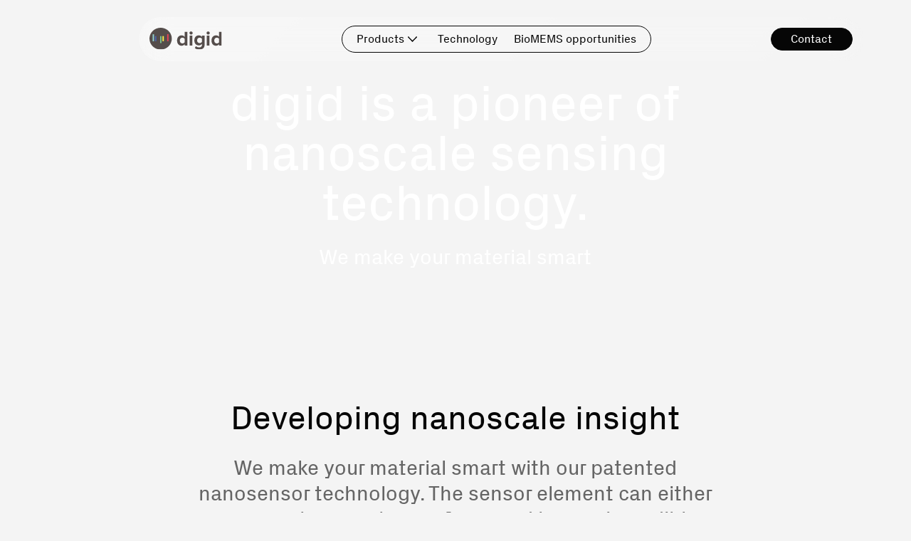

--- FILE ---
content_type: text/html
request_url: https://www.digid.com/
body_size: 10184
content:
<!DOCTYPE html><!-- Last Published: Mon Jan 19 2026 09:48:24 GMT+0000 (Coordinated Universal Time) --><html data-wf-domain="www.digid.com" data-wf-page="6928550f44f1c3c98ff5db3b" data-wf-site="673c999a4fb481f988b8f7b4" lang="en"><head><meta charset="utf-8"/><title>Home | digid</title><meta content="Discover nanoscale sensing precision with digid. Pioneers in real-time biomarker detection and diagnostics, empowering industries with innovative sensor technology for measurable insights anywhere." name="description"/><meta content="Home | digid" property="og:title"/><meta content="Discover nanoscale sensing precision with digid. Pioneers in real-time biomarker detection and diagnostics, empowering industries with innovative sensor technology for measurable insights anywhere." property="og:description"/><meta content="Home | digid" property="twitter:title"/><meta content="Discover nanoscale sensing precision with digid. Pioneers in real-time biomarker detection and diagnostics, empowering industries with innovative sensor technology for measurable insights anywhere." property="twitter:description"/><meta property="og:type" content="website"/><meta content="summary_large_image" name="twitter:card"/><meta content="width=device-width, initial-scale=1" name="viewport"/><link href="https://cdn.prod.website-files.com/673c999a4fb481f988b8f7b4/css/digid-staging.webflow.shared.d29518f9a.min.css" rel="stylesheet" type="text/css" integrity="sha384-0pUY+aa0VBY+kH3+0ES/l0PsNnO3XTsNSGjhkQA4vM4b8ohpVkui0YGZ4SKMkNYQ" crossorigin="anonymous"/><script type="text/javascript">!function(o,c){var n=c.documentElement,t=" w-mod-";n.className+=t+"js",("ontouchstart"in o||o.DocumentTouch&&c instanceof DocumentTouch)&&(n.className+=t+"touch")}(window,document);</script><link href="https://cdn.prod.website-files.com/673c999a4fb481f988b8f7b4/67434689b39a3123f56c3cd0_digid%20-%20favicon.png" rel="shortcut icon" type="image/x-icon"/><link href="https://cdn.prod.website-files.com/673c999a4fb481f988b8f7b4/67434690e01bb5052e44ace4_digid%20-%20webclip.png" rel="apple-touch-icon"/><!-- Keep this css code to improve the font quality-->
<style>
  * {
  -webkit-font-smoothing: antialiased;
  -moz-osx-font-smoothing: grayscale;
  -o-font-smoothing: antialiased;
  -webkit-appearance:none;
}
</style>

<!-- Lenis Smooth Scroll -->
<style>
html.lenis {
  height: auto;
}
.lenis.lenis-smooth {
  scroll-behavior: auto;
}
.lenis.lenis-smooth [data-lenis-prevent] {
  overscroll-behavior: contain;
}
.lenis.lenis-stopped {
  overflow: hidden;
}
</style>

<!-- Google Tag Manager -->
<script>(function(w,d,s,l,i){w[l]=w[l]||[];w[l].push({'gtm.start':
new Date().getTime(),event:'gtm.js'});var f=d.getElementsByTagName(s)[0],
j=d.createElement(s),dl=l!='dataLayer'?'&l='+l:'';j.async=true;j.src=
'https://www.googletagmanager.com/gtm.js?id='+i+dl;f.parentNode.insertBefore(j,f);
})(window,document,'script','dataLayer','GTM-NC284G8F');</script>
<!-- End Google Tag Manager -->

<!-- Digital Sparks Cookie Consent -->
<script async src="https://cdn.jsdelivr.net/npm/@finsweet/cookie-consent@1/fs-cc.js" fs-cc-mode="opt-in"></script>
<script async src="https://cdn.jsdelivr.net/gh/digital-sparks/cookie-consent-boost@1/dist/index.js"></script>
<!-- Digital Sparks Cookie Consent --></head><body><div fs-cc-display="block" fs-cc="banner" class="fs-cc-banner_component"><div class="fs-cc-styles"><div class="fs-cc-default_maxwidth"></div><div class="fs-cc-default_background"></div><div class="fs-cc-default_padding"></div><div class="fs-cc-default_radius"></div><div class="fs-cc-default_border"></div><div class="fs-cc-default_hide-all"></div><div class="fs-cc-default_styles w-embed"><style>

.fs-cc-button-line-wrap {
	padding-top: 0rem !important;
  padding-bottom: 0rem !important;
}

.fs-cc-horizontal-line {
  border-top-style: none !important;
  border-right-style: none !important;
  border-left-style: none !important;
}

</style></div></div><div class="fs-cc-banner_modal fs-cc-default_radius fs-cc-default_border fs-cc-default_maxwidth fs-cc-default_background"><a fs-cc="deny" href="#" class="fs-cc-modal_close-button w-inline-block"><div class="fs-cc-screenreader-only">Close Cookie Popup</div><div class="fs-cc-modal_close-button-line"></div><div class="fs-cc-modal_close-button-line is-second"></div></a><div class="fs-cc-modal_wrapper fs-cc-default_padding"><div class="fs-cc-modal_title">Cookie Preferences</div><div class="fs-cc-modal_description">By clicking “Accept All”, you agree to the storing of cookies on your device to enhance site navigation, analyze site usage and assist in our marketing efforts.</div><div class="fs-cc-modal_prefs w-form"><form id="ck-form" name="wf-form-ck-form" data-name="ck-form" method="get" class="fs-cc-prefs_wrapper" data-wf-page-id="6928550f44f1c3c98ff5db3b" data-wf-element-id="14fb9504-4991-4300-9921-7f20014ed082" data-turnstile-sitekey="0x4AAAAAAAQTptj2So4dx43e"><div class="fs-cc-prefs_option"><div class="fs-cc-prefs_checkbox w-clearfix"><div class="fs-cc-prefs_checkbox-toggle is-required"></div><div class="fs-cc-prefs_checkbox-label">Strictly Necessary (Always Active)</div></div><div class="fs-cc-prefs_description">Cookies required to enable basic website functionality.</div></div><div class="fs-cc-prefs_option"><label class="w-checkbox fs-cc-prefs_checkbox w-clearfix"><div class="w-checkbox-input w-checkbox-input--inputType-custom fs-cc-prefs_checkbox-toggle"></div><input type="checkbox" name="Fs-Analytics" id="fs__analytics" data-name="Fs Analytics" fs-cc-checkbox="analytics" style="opacity:0;position:absolute;z-index:-1"/><span for="Fs-Analytics" class="fs-cc-prefs_checkbox-label w-form-label">Analytics<br/></span></label><div class="fs-cc-prefs_description">Cookies helping us understand how this website performs, how visitors interact with the site, and whether there may be technical issues.</div></div><div class="fs-cc-prefs_option"><label class="w-checkbox fs-cc-prefs_checkbox w-clearfix"><div class="w-checkbox-input w-checkbox-input--inputType-custom fs-cc-prefs_checkbox-toggle"></div><input type="checkbox" name="Fs-Marketing" id="fs__marketing" data-name="Fs Marketing" fs-cc-checkbox="marketing" style="opacity:0;position:absolute;z-index:-1"/><span for="Fs-Marketing" class="fs-cc-prefs_checkbox-label w-form-label">Marketing</span></label><div class="fs-cc-prefs_description">Cookies used to deliver advertising that is more relevant to you and your interests.</div></div><div class="fs-cc-prefs_option"><label class="w-checkbox fs-cc-prefs_checkbox w-clearfix"><div class="w-checkbox-input w-checkbox-input--inputType-custom fs-cc-prefs_checkbox-toggle"></div><input type="checkbox" name="Fs-Personalization" id="fs__personalization" data-name="Fs Personalization" fs-cc-checkbox="personalization" style="opacity:0;position:absolute;z-index:-1"/><span for="Fs-Personalization" class="fs-cc-prefs_checkbox-label w-form-label">Personalization<br/></span></label><div class="fs-cc-prefs_description">Cookies allowing the website to remember choices you make (such as your user name, language, or the region you are in).</div></div></form><div class="fs-cc-default_hide-all w-form-done"></div><div class="fs-cc-default_hide-all w-form-fail"></div></div></div><div class="fs-cc-modal_buttons fs-cc-default_padding fs-cc-default_radius fs-cc-default_background"><div class="fs-cc-button-line-wrap fs-cc-default_padding"><div class="fs-cc-horizontal-line fs-cc-default_border"></div></div><a data-w-id="14fb9504-4991-4300-9921-7f20014ed0a6" href="#" class="fs-cc-button fs-cc-is-secondary w-inline-block"><div class="fs-cc-button_text">Customize</div></a><a fs-cc="submit" href="#" class="fs-cc-button fs-cc-is-secondary fs-cc-default_hide-all w-inline-block"><div class="fs-cc-button_text">Save</div></a><div class="fs-cc-button_actions"><a fs-cc="deny" href="#" class="fs-cc-button fs-cc-is-secondary w-inline-block"><div class="fs-cc-button_text">Deny All</div></a><a fs-cc="allow" href="#" class="fs-cc-button w-inline-block"><div class="fs-cc-button_text">Accept All</div></a></div></div></div></div><div id="backtotop" class="page-wrapper"><div fs-scrolldisable-element="when-visible" style="display:flex" class="loader_component"><div style="opacity:1" class="loader_content-wrapper"><img style="-webkit-transform:translate3d(0, 100%, 0) scale3d(1, 1, 1) rotateX(0) rotateY(0) rotateZ(0) skew(0, 0);-moz-transform:translate3d(0, 100%, 0) scale3d(1, 1, 1) rotateX(0) rotateY(0) rotateZ(0) skew(0, 0);-ms-transform:translate3d(0, 100%, 0) scale3d(1, 1, 1) rotateX(0) rotateY(0) rotateZ(0) skew(0, 0);transform:translate3d(0, 100%, 0) scale3d(1, 1, 1) rotateX(0) rotateY(0) rotateZ(0) skew(0, 0)" loading="lazy" alt="Logo of Digid" src="https://cdn.prod.website-files.com/673c999a4fb481f988b8f7b4/673cd5c28404a3ed61ca17a2_digid-footer.svg" class="loader_image"/><div style="-webkit-transform:translate3d(0, 0%, 0) scale3d(1, 1, 1) rotateX(0) rotateY(0) rotateZ(0) skew(0, 0);-moz-transform:translate3d(0, 0%, 0) scale3d(1, 1, 1) rotateX(0) rotateY(0) rotateZ(0) skew(0, 0);-ms-transform:translate3d(0, 0%, 0) scale3d(1, 1, 1) rotateX(0) rotateY(0) rotateZ(0) skew(0, 0);transform:translate3d(0, 0%, 0) scale3d(1, 1, 1) rotateX(0) rotateY(0) rotateZ(0) skew(0, 0)" class="loader_image-overlay"></div></div><div style="-webkit-transform:translate3d(0, 0%, 0) scale3d(1, 1, 1) rotateX(0) rotateY(0) rotateZ(0) skew(0, 0);-moz-transform:translate3d(0, 0%, 0) scale3d(1, 1, 1) rotateX(0) rotateY(0) rotateZ(0) skew(0, 0);-ms-transform:translate3d(0, 0%, 0) scale3d(1, 1, 1) rotateX(0) rotateY(0) rotateZ(0) skew(0, 0);transform:translate3d(0, 0%, 0) scale3d(1, 1, 1) rotateX(0) rotateY(0) rotateZ(0) skew(0, 0)" class="loader_background"></div></div><div class="global-styles w-embed"><style>
  html { font-size: calc(0.625rem + 0.41666666666666663vw); }
  @media screen and (max-width:1920px) { html { font-size: calc(0.625rem + 0.41666666666666674vw); } }
  @media screen and (max-width:1440px) { html { font-size: calc(0.8126951092611863rem + 0.20811654526534862vw); } }
  @media screen and (max-width:479px) { html { font-size: calc(0.7494769874476988rem + 0.8368200836820083vw); } }
</style>


<style>

/* Ensure all elements inherit the color from its parent */
body * {
    color: inherit;
}

a,
.w-input,
.w-select,
.w-tab-link,
.w-nav-link,
.w-slider-arrow-left,
.w-slider-arrow-right,
.w-dropdown-btn,
.w-dropdown-toggle,
.w-dropdown-link {
  color: inherit;
  text-decoration: inherit;
  font-size: inherit;
}

/* Focus state style for keyboard navigation for the focusable elements */
*[tabindex]:focus-visible,
  input[type="file"]:focus-visible {
   outline: 0.125rem solid #4d65ff;
   outline-offset: 0.125rem;
}

/* Get rid of top margin on first element in any rich text element */
.w-richtext > :not(div):first-child, .w-richtext > div:first-child > :first-child {
  margin-top: 0 !important;
}

/* Get rid of bottom margin on last element in any rich text element */
.w-richtext>:last-child, .w-richtext ol li:last-child, .w-richtext ul li:last-child {
	margin-bottom: 0 !important;
}

/* Prevent all click and hover interaction with an element */
.pointer-events-off {
	pointer-events: none;
}

/* Enables all click and hover interaction with an element */
.pointer-events-on {
  pointer-events: auto;
}

/* Create a class of .div-square which maintains a 1:1 dimension of a div */
.div-square::after {
	content: "";
	display: block;
	padding-bottom: 100%;
}

/* Make sure containers never lose their center alignment */
.container-medium,.container-small, .container-large {
	margin-right: auto !important;
  margin-left: auto !important;
}


/* Apply "..." after 3 lines of text */
.text-style-3lines {
	display: -webkit-box;
	overflow: hidden;
	-webkit-line-clamp: 3;
	-webkit-box-orient: vertical;
}

/* Apply "..." after 2 lines of text */
.text-style-2lines {
	display: -webkit-box;
	overflow: hidden;
	-webkit-line-clamp: 2;
	-webkit-box-orient: vertical;
}

/* Adds inline flex display */
.display-inlineflex {
  display: inline-flex;
}

/* These classes are never overwritten */
.hide {
  display: none !important;
}

@media screen and (max-width: 991px) {
    .hide, .hide-tablet {
        display: none !important;
    }
}
  @media screen and (max-width: 767px) {
    .hide-mobile-landscape{
      display: none !important;
    }
}
  @media screen and (max-width: 479px) {
    .hide-mobile{
      display: none !important;
    }
}
 
.margin-0 {
  margin: 0rem !important;
}
  
.padding-0 {
  padding: 0rem !important;
}

.spacing-clean {
padding: 0rem !important;
margin: 0rem !important;
}

.margin-top {
  margin-right: 0rem !important;
  margin-bottom: 0rem !important;
  margin-left: 0rem !important;
}

.padding-top {
  padding-right: 0rem !important;
  padding-bottom: 0rem !important;
  padding-left: 0rem !important;
}
  
.margin-right {
  margin-top: 0rem !important;
  margin-bottom: 0rem !important;
  margin-left: 0rem !important;
}

.padding-right {
  padding-top: 0rem !important;
  padding-bottom: 0rem !important;
  padding-left: 0rem !important;
}

.margin-bottom {
  margin-top: 0rem !important;
  margin-right: 0rem !important;
  margin-left: 0rem !important;
}

.padding-bottom {
  padding-top: 0rem !important;
  padding-right: 0rem !important;
  padding-left: 0rem !important;
}

.margin-left {
  margin-top: 0rem !important;
  margin-right: 0rem !important;
  margin-bottom: 0rem !important;
}
  
.padding-left {
  padding-top: 0rem !important;
  padding-right: 0rem !important;
  padding-bottom: 0rem !important;
}
  
.margin-horizontal {
  margin-top: 0rem !important;
  margin-bottom: 0rem !important;
}

.padding-horizontal {
  padding-top: 0rem !important;
  padding-bottom: 0rem !important;
}

.margin-vertical {
  margin-right: 0rem !important;
  margin-left: 0rem !important;
}
  
.padding-vertical {
  padding-right: 0rem !important;
  padding-left: 0rem !important;
}

/* Apply "..." at 100% width */
.truncate-width { 
		width: 100%; 
    white-space: nowrap; 
    overflow: hidden; 
    text-overflow: ellipsis; 
}
/* Removes native scrollbar */
.no-scrollbar {
    -ms-overflow-style: none;
    overflow: -moz-scrollbars-none; 
}

.no-scrollbar::-webkit-scrollbar {
    display: none;
}

</style></div><div data-collapse="medium" data-animation="default" data-duration="400" data-w-id="bc2118ee-fe72-63d1-8bb2-e1ddff05d4d4" data-easing="ease" data-easing2="ease" role="banner" class="navbar_component w-nav"><div class="navbar_container"><a href="/" aria-current="page" class="navbar_logo-link w-nav-brand w--current"><img loading="lazy" src="https://cdn.prod.website-files.com/673c999a4fb481f988b8f7b4/67500dcb15a983e9cf895bc6_digid-logo-nav.svg" alt="" class="navbar_logo"/></a><nav role="navigation" id="w-node-bc2118ee-fe72-63d1-8bb2-e1ddff05d4d8-ff05d4d4" class="navbar_menu w-nav-menu"><div class="navbar_menu-link-wrapper"><div data-delay="200" data-hover="true" data-w-id="797745e5-6fae-94af-7e21-6c24edd6b8c3" class="navbar_menu-dropdown w-dropdown"><div class="navbar_dropdown-toggle w-dropdown-toggle"><div>Products</div><div class="icon-embed-xsmall w-embed"><svg xmlns="http://www.w3.org/2000/svg" xmlns:xlink="http://www.w3.org/1999/xlink" aria-hidden="true" role="img" class="iconify iconify--iconoir" width="100%" height="100%" preserveAspectRatio="xMidYMid meet" viewBox="0 0 24 24"><path fill="none" stroke="currentColor" stroke-linecap="round" stroke-linejoin="round" stroke-width="1.5" d="m6 9l6 6l6-6"></path></svg></div></div><nav class="navbar_dropdown-element w-dropdown-list"><div class="navbar_dropdown-list"><a href="/products" class="navbar_dropdown-link w-dropdown-link">All products</a><a href="/products-temperature" class="navbar_dropdown-link w-dropdown-link">Temperature</a><a href="/products-force" class="navbar_dropdown-link w-dropdown-link">Force</a></div></nav></div><div class="navbar_menu-item"><a href="/technology" class="navbar_link w-nav-link">Technology</a></div><div class="navbar_menu-item"><a href="/biomems-opportunities" class="navbar_link w-nav-link">BioMEMS opportunities</a></div><a href="/contact" class="button is-only-mobile w-button">Contact</a></div></nav><div id="w-node-bc2118ee-fe72-63d1-8bb2-e1ddff05d4fd-ff05d4d4" class="navbar_button-wrapper"><a href="/contact" class="button is-small is-hidden-mobile w-button">Contact</a><div class="navbar_menu-button w-nav-button"><div class="menu-icon2"><div class="menu-icon_line-top"></div><div class="menu-icon_line-middle"><div class="menu-icon_line-middle-inner"></div></div><div class="menu-icon_line-bottom"></div></div></div></div></div></div><main class="main-wrapper no-padding"><header class="section_home-hero text-color-alternate"><div class="padding-global"><div class="container-large"><div class="home_hero_content"><div class="padding-section-large"><div class="text-align-center"><div class="max-width-large align-center"><h1 data-w-id="fde54c6e-5759-d7fc-f392-a4a3f8c9f9fe" class="home-hero_heading">digid is a pioneer of<br/>nanoscale sensing technology.</h1><div class="spacer-small"></div><div data-w-id="9da1807b-7263-e7a7-c596-41bbeb449eb3" class="max-width-medium align-center"><p class="text-size-xlarge">We make your material smart</p></div></div></div></div></div></div></div><div class="home_hero_background-image-wrapper"><div class="image-overlay-layer"></div><img data-w-id="fde54c6e-5759-d7fc-f392-a4a3f8c9fa07" loading="eager" alt="" src="https://cdn.prod.website-files.com/673c999a4fb481f988b8f7b4/6917436dc2def23ed1491843_digid-bg-2.jpg" sizes="(max-width: 2560px) 100vw, 2560px" srcset="https://cdn.prod.website-files.com/673c999a4fb481f988b8f7b4/6917436dc2def23ed1491843_digid-bg-2-p-500.jpg 500w, https://cdn.prod.website-files.com/673c999a4fb481f988b8f7b4/6917436dc2def23ed1491843_digid-bg-2-p-800.jpg 800w, https://cdn.prod.website-files.com/673c999a4fb481f988b8f7b4/6917436dc2def23ed1491843_digid-bg-2-p-1080.jpg 1080w, https://cdn.prod.website-files.com/673c999a4fb481f988b8f7b4/6917436dc2def23ed1491843_digid-bg-2-p-1600.jpg 1600w, https://cdn.prod.website-files.com/673c999a4fb481f988b8f7b4/6917436dc2def23ed1491843_digid-bg-2-p-2000.jpg 2000w, https://cdn.prod.website-files.com/673c999a4fb481f988b8f7b4/6917436dc2def23ed1491843_digid-bg-2.jpg 2560w" class="home_hero_background-image"/></div></header><header class="section_header"><div class="padding-global"><div class="container-large"><div class="padding-section-medium"><div class="solutions_header_component"><div class="text-align-center"><div class="max-width-large align-center"><h2 class="heading-style-h2 fade-1">Developing nanoscale insight</h2><div class="padding-top padding-small"><p class="text-size-xlarge text-color-secondary fade-2">We make your material smart with our patented nanosensor technology. The sensor element can either measure temperature or force and has an incredible small footprint. This enormous advantage in size, allows the sensor to fit virtually everywhere, so you can measure where it matters.</p></div></div></div><div class="spacer-large"></div><div class="needle_code-embed w-embed w-script"><script>
document.addEventListener("DOMContentLoaded", function () {
  const video = document.querySelector(".needle_video")
  if (!video) return

  video.muted = true
  video.preload = "auto"
  video.playsInline = true

  let isWaiting = false

  // Wanneer video bijna aan het eind komt
  video.addEventListener("timeupdate", () => {
    if (!isWaiting && video.duration - video.currentTime < 0.1) {
      isWaiting = true
      video.pause()
      video.currentTime = video.duration // laatste frame
      setTimeout(() => {
        video.currentTime = 0
        video.play()
        isWaiting = false
      }, 2000) // 2 seconden pauze
    }
  })

  const observer = new IntersectionObserver(
    (entries) => {
      entries.forEach((entry) => {
        if (entry.isIntersecting) {
          video.play().catch(() => {})
        }
      })
    },
    { threshold: 0.3 }
  )

  observer.observe(video)
})
</script></div><div class="needle_wrapper"><video muted="" playsinline="true" preload="auto" class="needle_video"><source src="https://pitch-agency.b-cdn.net/video-scroll-comp.mp4" type="video/mp4"/></video></div><div class="spacer-xlarge"></div></div><div class="button-group is-center fade-3"><a href="/technology" class="button w-button">Learn more about our technology</a></div></div></div></div></header><section class="section_cards products"><div class="padding-global"><div class="container-large"><div class="padding-section-large"><div class="swiper-industries"><div class="cards_intro"><div class="text-align-center"><div class="max-width-large align-center"><h2 class="heading-style-h2 fade-1">Discover our products</h2></div></div><div class="spacer-xlarge"></div></div><div class="cards_grid-3-column"><div class="home_solutions_card"><div id="w-node-bd224ff7-d33e-98b2-e721-82e80387a5d3-8ff5db3b" class="home_solutions_image-wrapper fade-1"><img data-w-id="bd224ff7-d33e-98b2-e721-82e80387a5d4" sizes="(max-width: 900px) 100vw, 900px" alt="" loading="lazy" src="https://cdn.prod.website-files.com/673c999a4fb481f988b8f7b4/6919916cb6f64877b379a911_KL%20quad.png" srcset="https://cdn.prod.website-files.com/673c999a4fb481f988b8f7b4/6919916cb6f64877b379a911_KL%20quad-p-500.png 500w, https://cdn.prod.website-files.com/673c999a4fb481f988b8f7b4/6919916cb6f64877b379a911_KL%20quad-p-800.png 800w, https://cdn.prod.website-files.com/673c999a4fb481f988b8f7b4/6919916cb6f64877b379a911_KL%20quad.png 900w" class="home_solutions_image"/></div><div class="home_solutions_card-content"><div class="home_solutions_card-content-top fade-2"><h3 class="heading-style-h3">Temperature</h3><div class="spacer-small"></div></div><div class="button-group fade-3"><a href="/products-temperature" class="button w-button">Discover products</a></div></div></div><div class="home_solutions_card"><div id="w-node-bd224ff7-d33e-98b2-e721-82e80387a5e1-8ff5db3b" class="home_solutions_image-wrapper fade-1"><img data-w-id="bd224ff7-d33e-98b2-e721-82e80387a5e2" sizes="(max-width: 900px) 100vw, 900px" alt="" loading="lazy" src="https://cdn.prod.website-files.com/673c999a4fb481f988b8f7b4/6919916cfb7f24b7cccce2bf_strain%20gauge_quad%202.png" srcset="https://cdn.prod.website-files.com/673c999a4fb481f988b8f7b4/6919916cfb7f24b7cccce2bf_strain%20gauge_quad%202-p-500.png 500w, https://cdn.prod.website-files.com/673c999a4fb481f988b8f7b4/6919916cfb7f24b7cccce2bf_strain%20gauge_quad%202-p-800.png 800w, https://cdn.prod.website-files.com/673c999a4fb481f988b8f7b4/6919916cfb7f24b7cccce2bf_strain%20gauge_quad%202.png 900w" class="home_solutions_image"/></div><div class="home_solutions_card-content"><div class="home_solutions_card-content-top fade-2"><h3 class="heading-style-h3">Force</h3><div class="spacer-small"></div></div><div class="button-group fade-3"><a href="/products-force" class="button w-button">Discover products</a></div></div></div><div class="home_solutions_card"><div id="w-node-bd224ff7-d33e-98b2-e721-82e80387a5ef-8ff5db3b" class="home_solutions_image-wrapper fade-1"><img data-w-id="bd224ff7-d33e-98b2-e721-82e80387a5f0" sizes="(max-width: 900px) 100vw, 900px" alt="" loading="lazy" src="https://cdn.prod.website-files.com/673c999a4fb481f988b8f7b4/6919916cd70154aaa1aff518_family%201-optimized.png" srcset="https://cdn.prod.website-files.com/673c999a4fb481f988b8f7b4/6919916cd70154aaa1aff518_family%201-optimized-p-500.png 500w, https://cdn.prod.website-files.com/673c999a4fb481f988b8f7b4/6919916cd70154aaa1aff518_family%201-optimized-p-800.png 800w, https://cdn.prod.website-files.com/673c999a4fb481f988b8f7b4/6919916cd70154aaa1aff518_family%201-optimized.png 900w" class="home_solutions_image"/></div><div class="home_solutions_card-content"><div class="home_solutions_card-content-top fade-2"><h3 class="heading-style-h3">All products</h3></div><div class="spacer-small"></div><div class="button-group fade-3"><a href="/products" class="button w-button">Discover products</a></div></div></div></div></div></div></div></div></section><header class="section_case_context"><div class="padding-global"><div class="container-large"><div class="section_divider-line"></div><div class="section_divider-text">Industries</div></div></div></header><section class="section_cards"><div class="padding-global"><div class="container-large"><div class="padding-section-medium"><div class="swiper-industries"><div class="swiper-industries_arrow-positioning-left"><a href="#" class="swiper-prev w-inline-block"><div class="icon-embed-xsmall w-embed"><svg xmlns="http://www.w3.org/2000/svg" xmlns:xlink="http://www.w3.org/1999/xlink" aria-hidden="true" role="img" class="iconify iconify--iconoir" width="100%" height="100%" preserveAspectRatio="xMidYMid meet" viewBox="0 0 24 24"><path fill="none" stroke="currentColor" stroke-linecap="round" stroke-linejoin="round" stroke-width="1.5" d="M18.5 12H6m0 0l6-6m-6 6l6 6"></path></svg></div></a></div><div class="swiper-industries_arrow-positioning-right"><a href="#" class="swiper-next w-inline-block"><div class="icon-embed-xsmall w-embed"><svg xmlns="http://www.w3.org/2000/svg" xmlns:xlink="http://www.w3.org/1999/xlink" aria-hidden="true" role="img" class="iconify iconify--iconoir" width="100%" height="100%" preserveAspectRatio="xMidYMid meet" viewBox="0 0 24 24"><path fill="none" stroke="currentColor" stroke-linecap="round" stroke-linejoin="round" stroke-width="1.5" d="M6 12h12.5m0 0l-6-6m6 6l-6 6"></path></svg></div></a></div><div class="swiper is-industries w-dyn-list"><div role="list" class="swiper-wrapper is-industries w-dyn-items"><div role="listitem" class="swiper-slide is-industries w-dyn-item"><div class="home_industries_card"><div class="home_industries_badge"><div class="home_industries_text">Aerospace</div></div><div class="home_industries_background-image-wrapper"><img loading="eager" src="https://cdn.prod.website-files.com/673cbc45876b305f601b1dbc/674f2c9264910dc8de03d89b_AEROSPACE-min.webp" alt="" class="home_industries_background-image"/></div></div></div><div role="listitem" class="swiper-slide is-industries w-dyn-item"><div class="home_industries_card"><div class="home_industries_badge"><div class="home_industries_text">Animal Health</div></div><div class="home_industries_background-image-wrapper"><img loading="eager" src="https://cdn.prod.website-files.com/673cbc45876b305f601b1dbc/6793e2c843b8c87df2e05f00_AdobeStock_389455582.webp" alt="" class="home_industries_background-image"/></div></div></div><div role="listitem" class="swiper-slide is-industries w-dyn-item"><div class="home_industries_card"><div class="home_industries_badge"><div class="home_industries_text">Automotive</div></div><div class="home_industries_background-image-wrapper"><img loading="eager" src="https://cdn.prod.website-files.com/673cbc45876b305f601b1dbc/674f2cb5a34482234d71ac11_AUTOMOTIVE-min.webp" alt="" class="home_industries_background-image"/></div></div></div><div role="listitem" class="swiper-slide is-industries w-dyn-item"><div class="home_industries_card"><div class="home_industries_badge"><div class="home_industries_text">Food Safety</div></div><div class="home_industries_background-image-wrapper"><img loading="eager" src="https://cdn.prod.website-files.com/673cbc45876b305f601b1dbc/674f2cecf3f494d4cd51c4c6_FOOD%20QUALITY-min.webp" alt="" class="home_industries_background-image"/></div></div></div><div role="listitem" class="swiper-slide is-industries w-dyn-item"><div class="home_industries_card"><div class="home_industries_badge"><div class="home_industries_text">Health and fitness</div></div><div class="home_industries_background-image-wrapper"><img loading="eager" src="https://cdn.prod.website-files.com/673cbc45876b305f601b1dbc/674f2d13e39da89aecac4d6b_HEALTH%20AND%20WELLBEING-min.webp" alt="" class="home_industries_background-image"/></div></div></div><div role="listitem" class="swiper-slide is-industries w-dyn-item"><div class="home_industries_card"><div class="home_industries_badge"><div class="home_industries_text">Industry and surveillance</div></div><div class="home_industries_background-image-wrapper"><img loading="eager" src="https://cdn.prod.website-files.com/673cbc45876b305f601b1dbc/6793e4bc06f58cd30689d390_AdobeStock_245546578.webp" alt="" class="home_industries_background-image"/></div></div></div><div role="listitem" class="swiper-slide is-industries w-dyn-item"><div class="home_industries_card"><div class="home_industries_badge"><div class="home_industries_text">Logistics</div></div><div class="home_industries_background-image-wrapper"><img loading="eager" src="https://cdn.prod.website-files.com/673cbc45876b305f601b1dbc/6793e4c8414050a3d7215bac_noel-broda-sigzPF1sT7k-unsplash_crop.webp" alt="" class="home_industries_background-image"/></div></div></div></div></div></div></div></div></div></section><header class="section_case_context"><div class="padding-global"><div class="container-large"><div class="section_divider-line"></div><div class="section_divider-text">Differentiators</div></div></div></header><section class="section_cards"><div class="padding-global"><div class="container-large"><div class="padding-section-medium"><div class="swiper-industries"><div class="cards_grid-4-column"><div class="home_highlights_card"><div class="home_highlights_card-content"><div class="home_highlights_card-content-top"><div class="home_highlights_item-icon-wrapper"><img loading="lazy" src="https://cdn.prod.website-files.com/673c999a4fb481f988b8f7b4/6793e2eeb962c59e5e161c75_versatile.svg" alt="" class="icon-1x1-large"/></div><div class="spacer-xsmall"></div><h3 class="heading-style-h5">Versatile</h3></div><div class="home_highlights_card-content-bottom"><p>Customized solutions provide insight into any product, process or situation on a nanoscale.</p></div></div></div><div class="home_highlights_card"><div class="home_highlights_card-content"><div class="home_highlights_card-content-top"><div class="home_highlights_item-icon-wrapper"><img loading="lazy" src="https://cdn.prod.website-files.com/673c999a4fb481f988b8f7b4/6793e9586399608010da876f_realtime_v2.svg" alt="" class="icon-1x1-large"/></div><div class="spacer-xsmall"></div><h3 class="heading-style-h5">Real-time</h3></div><div class="home_highlights_card-content-bottom"><p>Stand-alone devices for antibody markers and nanoscale measurements.</p></div></div></div><div class="home_highlights_card"><div class="home_highlights_card-content"><div class="home_highlights_card-content-top"><div class="home_highlights_item-icon-wrapper"><img loading="lazy" src="https://cdn.prod.website-files.com/673c999a4fb481f988b8f7b4/6793e2eeb0d737acf2c3003c_highvolume.svg" alt="" class="icon-1x1-large"/></div><div class="spacer-xsmall"></div><h3 class="heading-style-h5">High-volume</h3></div><div class="home_highlights_card-content-bottom"><p>Ultra-miniaturized nanosensing technology meets any condition and situation at a low cost.</p></div></div></div><div class="home_highlights_card"><div class="home_highlights_card-content"><div class="home_highlights_card-content-top"><div class="home_highlights_item-icon-wrapper"><img loading="lazy" src="https://cdn.prod.website-files.com/673c999a4fb481f988b8f7b4/6793e2eed3c4b6a3f830b3eb_ai.svg" alt="" class="icon-1x1-large"/></div><div class="spacer-xsmall"></div><h3 class="heading-style-h5">A.I. driven</h3></div><div class="home_highlights_card-content-bottom"><p>Data driven precision analysis, customized to any environment.</p></div></div></div></div></div></div></div></div></section><header class="section_header"><header class="section_case_context"><div class="padding-global"><div class="container-large"><div class="section_divider-line"></div></div></div></header><div class="padding-global"><div class="container-large"><div class="padding-section-large"><div class="solutions_header_component"><div class="text-align-center"><div class="max-width-large align-center"><h1 class="heading-style-h1">Interviews</h1></div></div><div class="spacer-large"></div><div class="solutions_header_image-wrapper"><div style="padding-top:56.17021276595745%" class="w-video w-embed"><iframe class="embedly-embed" src="//cdn.embedly.com/widgets/media.html?src=https%3A%2F%2Fwww.youtube.com%2Fembed%2FF28UnFiOtrc%3Ffeature%3Doembed&display_name=YouTube&url=https%3A%2F%2Fwww.youtube.com%2Fwatch%3Fv%3DF28UnFiOtrc&image=https%3A%2F%2Fi.ytimg.com%2Fvi%2FF28UnFiOtrc%2Fhqdefault.jpg&type=text%2Fhtml&schema=youtube" width="940" height="528" scrolling="no" allowfullscreen title="You haven't seen a sensor this small...until now! | digid nano sensors"></iframe></div></div></div></div></div></div></header><header class="section_case_context"><div class="padding-global"><div class="container-large"><div class="section_divider-line"></div></div></div></header><section data-w-id="8ef9d2c4-2fc1-1d1f-6f9e-cd026fac389c" class="section_home_cta"><div class="padding-global"><div class="container-large"><div class="padding-section-large"><div class="home_cta_component"><div class="text-align-center"><div class="max-width-large align-center"><div class="home_cta_heading"><h2 class="heading-style-h2 fade-1">Join us on our journey</h2><div class="spacer-small"></div></div><p class="text-size-xlarge text-color-secondary fade-2">Let’s unlock your world together</p><div class="spacer-medium"></div><div class="button-group is-center fade-3"><a href="/contact" class="button w-button">Get in touch</a></div></div></div></div></div></div></div></section></main><footer data-w-id="c889c7b7-1ad2-ab95-806e-a0b39096e58c" class="footer_component"><div class="padding-global"><div class="container-large"><div class="footer_wrapper"><div class="w-layout-grid footer_left-wrapper"><div id="w-node-ff0c33f8-327b-6711-3fc9-32944cf1eee0-9096e58c" class="footer_utility fade-1"><a href="/old-home" class="footer_logo-link w-nav-brand"><img loading="lazy" src="https://cdn.prod.website-files.com/673c999a4fb481f988b8f7b4/673cd5c28404a3ed61ca17a2_digid-footer.svg" alt="Logo of Digid" class="footer_logo"/></a><a href="https://www.google.com/maps/place//data=!4m2!3m1!1s0x47bd91b36a6ed9d1:0xc1c6733bec36757e?sa=X&amp;ved=1t:8290&amp;ictx=111" target="_blank" class="footer_link text-color-alternate">digid GmbH<br/>Robert-Koch-Straße 30a<br/>55129 Mainz<br/>Germany</a><div class="spacer-xsmall"></div><a href="mailto:info@digid.com" class="footer_link text-color-alternate">info@digid.com</a></div><div class="footer_link-column-stack fade-2 products-column"><div class="footer_link-column"><div class="footer_heading">Products</div><div class="footer_link-list"><a href="/products-temperature" class="footer_link">Temperature</a><a href="/products-force" class="footer_link">Force</a><a href="/products" class="footer_link">All products</a></div></div></div><div class="footer_link-column-stack fade-2"><div class="footer_link-column"><div class="footer_heading">Technology</div><div class="footer_link-list"><a href="/technology" class="footer_link">Nanosensor technology </a><a href="/biomems-opportunities" class="footer_link">BioMEMS opportunities</a></div></div></div><div class="footer_link-column-stack fade-4"><div class="footer_link-column"><div class="footer_heading">Company</div><div class="footer_link-list"><a href="/contact" class="footer_link">Contact us</a></div></div></div></div><div class="footer_bottom-wrapper fade-4"><div class="footer_legal-list"><div id="w-node-c889c7b7-1ad2-ab95-806e-a0b39096e5ca-9096e58c" class="footer_credit-text">© 2025 digid | All rights reserved</div><a href="/imprint" class="footer_legal_link">Imprint</a><a href="/privacy-policy" class="footer_legal_link">Privacy policy</a><a href="/rechtlichehinweise" class="footer_legal_link">Rechtliche Hinweise</a><a fs-cc="open-banner" href="#" class="footer_legal_link">Cookie settings</a></div><a href="#backtotop" class="footer_back-to-top">Back to top</a></div></div></div></div></footer></div><script src="https://d3e54v103j8qbb.cloudfront.net/js/jquery-3.5.1.min.dc5e7f18c8.js?site=673c999a4fb481f988b8f7b4" type="text/javascript" integrity="sha256-9/aliU8dGd2tb6OSsuzixeV4y/faTqgFtohetphbbj0=" crossorigin="anonymous"></script><script src="https://cdn.prod.website-files.com/673c999a4fb481f988b8f7b4/js/webflow.schunk.36b8fb49256177c8.js" type="text/javascript" integrity="sha384-4abIlA5/v7XaW1HMXKBgnUuhnjBYJ/Z9C1OSg4OhmVw9O3QeHJ/qJqFBERCDPv7G" crossorigin="anonymous"></script><script src="https://cdn.prod.website-files.com/673c999a4fb481f988b8f7b4/js/webflow.1a508820.406dc1f589b7bf50.js" type="text/javascript" integrity="sha384-ZEFvhSOTfEcmnZePNo2NEUYG7hgKctAxGD79ALyDF/bX8U1wjrgZ46waKfJ3+H+e" crossorigin="anonymous"></script><script src="https://cdn.prod.website-files.com/gsap/3.14.2/ScrollTrigger.min.js" type="text/javascript"></script><!-- Lenis Smooth Scroll -->
<script src="https://cdn.jsdelivr.net/gh/studio-freight/lenis@1.0.23/bundled/lenis.min.js"></script> 
<script>
let lenis = new Lenis({
  lerp: 0.1,
  wheelMultiplier: 0.7,
  gestureOrientation: "vertical",
  normalizeWheel: false,
  smoothTouch: false,
});
function raf(time) {
  lenis.raf(time);
  requestAnimationFrame(raf);
}
requestAnimationFrame(raf);
$("[data-lenis-start]").on("click", function () {
  lenis.start();
});
$("[data-lenis-stop]").on("click", function () {
  lenis.stop();
});
$("[data-lenis-toggle]").on("click", function () {
  $(this).toggleClass("stop-scroll");
  if ($(this).hasClass("stop-scroll")) {
    lenis.stop();
  } else {
    lenis.start();
  }
});
</script>
<!-- Swiper JS -->
<link
  rel="stylesheet"
  href="https://cdn.jsdelivr.net/npm/swiper@11/swiper-bundle.min.css"
/>
<script src="https://cdn.jsdelivr.net/npm/swiper@11/swiper-bundle.min.js"></script>
<!-- Simplified Swiper Initialization Script for .swiper-industries -->
<script>
  $(".swiper-industries").each(function () {
    const swiper = new Swiper($(this).find(".swiper")[0], {
      slidesPerView: 2, // Default for mobile landscape and down
      spaceBetween: 20,
      grabCursor: true,
      breakpoints: {
        // Tablet and up
        768: {
          slidesPerView: 3,
        },
        // Desktop and up
        1024: {
          slidesPerView: 4,
        },
      },
      navigation: {
        nextEl: $(this).find(".swiper-next")[0],
        prevEl: $(this).find(".swiper-prev")[0],
        disabledClass: "is-disabled",
      },
    });
  });
</script></body></html>

--- FILE ---
content_type: text/css
request_url: https://cdn.prod.website-files.com/673c999a4fb481f988b8f7b4/css/digid-staging.webflow.shared.d29518f9a.min.css
body_size: 20106
content:
html{-webkit-text-size-adjust:100%;-ms-text-size-adjust:100%;font-family:sans-serif}body{margin:0}article,aside,details,figcaption,figure,footer,header,hgroup,main,menu,nav,section,summary{display:block}audio,canvas,progress,video{vertical-align:baseline;display:inline-block}audio:not([controls]){height:0;display:none}[hidden],template{display:none}a{background-color:#0000}a:active,a:hover{outline:0}abbr[title]{border-bottom:1px dotted}b,strong{font-weight:700}dfn{font-style:italic}h1{margin:.67em 0;font-size:2em}mark{color:#000;background:#ff0}small{font-size:80%}sub,sup{vertical-align:baseline;font-size:75%;line-height:0;position:relative}sup{top:-.5em}sub{bottom:-.25em}img{border:0}svg:not(:root){overflow:hidden}hr{box-sizing:content-box;height:0}pre{overflow:auto}code,kbd,pre,samp{font-family:monospace;font-size:1em}button,input,optgroup,select,textarea{color:inherit;font:inherit;margin:0}button{overflow:visible}button,select{text-transform:none}button,html input[type=button],input[type=reset]{-webkit-appearance:button;cursor:pointer}button[disabled],html input[disabled]{cursor:default}button::-moz-focus-inner,input::-moz-focus-inner{border:0;padding:0}input{line-height:normal}input[type=checkbox],input[type=radio]{box-sizing:border-box;padding:0}input[type=number]::-webkit-inner-spin-button,input[type=number]::-webkit-outer-spin-button{height:auto}input[type=search]{-webkit-appearance:none}input[type=search]::-webkit-search-cancel-button,input[type=search]::-webkit-search-decoration{-webkit-appearance:none}legend{border:0;padding:0}textarea{overflow:auto}optgroup{font-weight:700}table{border-collapse:collapse;border-spacing:0}td,th{padding:0}@font-face{font-family:webflow-icons;src:url([data-uri])format("truetype");font-weight:400;font-style:normal}[class^=w-icon-],[class*=\ w-icon-]{speak:none;font-variant:normal;text-transform:none;-webkit-font-smoothing:antialiased;-moz-osx-font-smoothing:grayscale;font-style:normal;font-weight:400;line-height:1;font-family:webflow-icons!important}.w-icon-slider-right:before{content:""}.w-icon-slider-left:before{content:""}.w-icon-nav-menu:before{content:""}.w-icon-arrow-down:before,.w-icon-dropdown-toggle:before{content:""}.w-icon-file-upload-remove:before{content:""}.w-icon-file-upload-icon:before{content:""}*{box-sizing:border-box}html{height:100%}body{color:#333;background-color:#fff;min-height:100%;margin:0;font-family:Arial,sans-serif;font-size:14px;line-height:20px}img{vertical-align:middle;max-width:100%;display:inline-block}html.w-mod-touch *{background-attachment:scroll!important}.w-block{display:block}.w-inline-block{max-width:100%;display:inline-block}.w-clearfix:before,.w-clearfix:after{content:" ";grid-area:1/1/2/2;display:table}.w-clearfix:after{clear:both}.w-hidden{display:none}.w-button{color:#fff;line-height:inherit;cursor:pointer;background-color:#3898ec;border:0;border-radius:0;padding:9px 15px;text-decoration:none;display:inline-block}input.w-button{-webkit-appearance:button}html[data-w-dynpage] [data-w-cloak]{color:#0000!important}.w-code-block{margin:unset}pre.w-code-block code{all:inherit}.w-optimization{display:contents}.w-webflow-badge,.w-webflow-badge>img{box-sizing:unset;width:unset;height:unset;max-height:unset;max-width:unset;min-height:unset;min-width:unset;margin:unset;padding:unset;float:unset;clear:unset;border:unset;border-radius:unset;background:unset;background-image:unset;background-position:unset;background-size:unset;background-repeat:unset;background-origin:unset;background-clip:unset;background-attachment:unset;background-color:unset;box-shadow:unset;transform:unset;direction:unset;font-family:unset;font-weight:unset;color:unset;font-size:unset;line-height:unset;font-style:unset;font-variant:unset;text-align:unset;letter-spacing:unset;-webkit-text-decoration:unset;text-decoration:unset;text-indent:unset;text-transform:unset;list-style-type:unset;text-shadow:unset;vertical-align:unset;cursor:unset;white-space:unset;word-break:unset;word-spacing:unset;word-wrap:unset;transition:unset}.w-webflow-badge{white-space:nowrap;cursor:pointer;box-shadow:0 0 0 1px #0000001a,0 1px 3px #0000001a;visibility:visible!important;opacity:1!important;z-index:2147483647!important;color:#aaadb0!important;overflow:unset!important;background-color:#fff!important;border-radius:3px!important;width:auto!important;height:auto!important;margin:0!important;padding:6px!important;font-size:12px!important;line-height:14px!important;text-decoration:none!important;display:inline-block!important;position:fixed!important;inset:auto 12px 12px auto!important;transform:none!important}.w-webflow-badge>img{position:unset;visibility:unset!important;opacity:1!important;vertical-align:middle!important;display:inline-block!important}h1,h2,h3,h4,h5,h6{margin-bottom:10px;font-weight:700}h1{margin-top:20px;font-size:38px;line-height:44px}h2{margin-top:20px;font-size:32px;line-height:36px}h3{margin-top:20px;font-size:24px;line-height:30px}h4{margin-top:10px;font-size:18px;line-height:24px}h5{margin-top:10px;font-size:14px;line-height:20px}h6{margin-top:10px;font-size:12px;line-height:18px}p{margin-top:0;margin-bottom:10px}blockquote{border-left:5px solid #e2e2e2;margin:0 0 10px;padding:10px 20px;font-size:18px;line-height:22px}figure{margin:0 0 10px}ul,ol{margin-top:0;margin-bottom:10px;padding-left:40px}.w-list-unstyled{padding-left:0;list-style:none}.w-embed:before,.w-embed:after{content:" ";grid-area:1/1/2/2;display:table}.w-embed:after{clear:both}.w-video{width:100%;padding:0;position:relative}.w-video iframe,.w-video object,.w-video embed{border:none;width:100%;height:100%;position:absolute;top:0;left:0}fieldset{border:0;margin:0;padding:0}button,[type=button],[type=reset]{cursor:pointer;-webkit-appearance:button;border:0}.w-form{margin:0 0 15px}.w-form-done{text-align:center;background-color:#ddd;padding:20px;display:none}.w-form-fail{background-color:#ffdede;margin-top:10px;padding:10px;display:none}label{margin-bottom:5px;font-weight:700;display:block}.w-input,.w-select{color:#333;vertical-align:middle;background-color:#fff;border:1px solid #ccc;width:100%;height:38px;margin-bottom:10px;padding:8px 12px;font-size:14px;line-height:1.42857;display:block}.w-input::placeholder,.w-select::placeholder{color:#999}.w-input:focus,.w-select:focus{border-color:#3898ec;outline:0}.w-input[disabled],.w-select[disabled],.w-input[readonly],.w-select[readonly],fieldset[disabled] .w-input,fieldset[disabled] .w-select{cursor:not-allowed}.w-input[disabled]:not(.w-input-disabled),.w-select[disabled]:not(.w-input-disabled),.w-input[readonly],.w-select[readonly],fieldset[disabled]:not(.w-input-disabled) .w-input,fieldset[disabled]:not(.w-input-disabled) .w-select{background-color:#eee}textarea.w-input,textarea.w-select{height:auto}.w-select{background-color:#f3f3f3}.w-select[multiple]{height:auto}.w-form-label{cursor:pointer;margin-bottom:0;font-weight:400;display:inline-block}.w-radio{margin-bottom:5px;padding-left:20px;display:block}.w-radio:before,.w-radio:after{content:" ";grid-area:1/1/2/2;display:table}.w-radio:after{clear:both}.w-radio-input{float:left;margin:3px 0 0 -20px;line-height:normal}.w-file-upload{margin-bottom:10px;display:block}.w-file-upload-input{opacity:0;z-index:-100;width:.1px;height:.1px;position:absolute;overflow:hidden}.w-file-upload-default,.w-file-upload-uploading,.w-file-upload-success{color:#333;display:inline-block}.w-file-upload-error{margin-top:10px;display:block}.w-file-upload-default.w-hidden,.w-file-upload-uploading.w-hidden,.w-file-upload-error.w-hidden,.w-file-upload-success.w-hidden{display:none}.w-file-upload-uploading-btn{cursor:pointer;background-color:#fafafa;border:1px solid #ccc;margin:0;padding:8px 12px;font-size:14px;font-weight:400;display:flex}.w-file-upload-file{background-color:#fafafa;border:1px solid #ccc;flex-grow:1;justify-content:space-between;margin:0;padding:8px 9px 8px 11px;display:flex}.w-file-upload-file-name{font-size:14px;font-weight:400;display:block}.w-file-remove-link{cursor:pointer;width:auto;height:auto;margin-top:3px;margin-left:10px;padding:3px;display:block}.w-icon-file-upload-remove{margin:auto;font-size:10px}.w-file-upload-error-msg{color:#ea384c;padding:2px 0;display:inline-block}.w-file-upload-info{padding:0 12px;line-height:38px;display:inline-block}.w-file-upload-label{cursor:pointer;background-color:#fafafa;border:1px solid #ccc;margin:0;padding:8px 12px;font-size:14px;font-weight:400;display:inline-block}.w-icon-file-upload-icon,.w-icon-file-upload-uploading{width:20px;margin-right:8px;display:inline-block}.w-icon-file-upload-uploading{height:20px}.w-container{max-width:940px;margin-left:auto;margin-right:auto}.w-container:before,.w-container:after{content:" ";grid-area:1/1/2/2;display:table}.w-container:after{clear:both}.w-container .w-row{margin-left:-10px;margin-right:-10px}.w-row:before,.w-row:after{content:" ";grid-area:1/1/2/2;display:table}.w-row:after{clear:both}.w-row .w-row{margin-left:0;margin-right:0}.w-col{float:left;width:100%;min-height:1px;padding-left:10px;padding-right:10px;position:relative}.w-col .w-col{padding-left:0;padding-right:0}.w-col-1{width:8.33333%}.w-col-2{width:16.6667%}.w-col-3{width:25%}.w-col-4{width:33.3333%}.w-col-5{width:41.6667%}.w-col-6{width:50%}.w-col-7{width:58.3333%}.w-col-8{width:66.6667%}.w-col-9{width:75%}.w-col-10{width:83.3333%}.w-col-11{width:91.6667%}.w-col-12{width:100%}.w-hidden-main{display:none!important}@media screen and (max-width:991px){.w-container{max-width:728px}.w-hidden-main{display:inherit!important}.w-hidden-medium{display:none!important}.w-col-medium-1{width:8.33333%}.w-col-medium-2{width:16.6667%}.w-col-medium-3{width:25%}.w-col-medium-4{width:33.3333%}.w-col-medium-5{width:41.6667%}.w-col-medium-6{width:50%}.w-col-medium-7{width:58.3333%}.w-col-medium-8{width:66.6667%}.w-col-medium-9{width:75%}.w-col-medium-10{width:83.3333%}.w-col-medium-11{width:91.6667%}.w-col-medium-12{width:100%}.w-col-stack{width:100%;left:auto;right:auto}}@media screen and (max-width:767px){.w-hidden-main,.w-hidden-medium{display:inherit!important}.w-hidden-small{display:none!important}.w-row,.w-container .w-row{margin-left:0;margin-right:0}.w-col{width:100%;left:auto;right:auto}.w-col-small-1{width:8.33333%}.w-col-small-2{width:16.6667%}.w-col-small-3{width:25%}.w-col-small-4{width:33.3333%}.w-col-small-5{width:41.6667%}.w-col-small-6{width:50%}.w-col-small-7{width:58.3333%}.w-col-small-8{width:66.6667%}.w-col-small-9{width:75%}.w-col-small-10{width:83.3333%}.w-col-small-11{width:91.6667%}.w-col-small-12{width:100%}}@media screen and (max-width:479px){.w-container{max-width:none}.w-hidden-main,.w-hidden-medium,.w-hidden-small{display:inherit!important}.w-hidden-tiny{display:none!important}.w-col{width:100%}.w-col-tiny-1{width:8.33333%}.w-col-tiny-2{width:16.6667%}.w-col-tiny-3{width:25%}.w-col-tiny-4{width:33.3333%}.w-col-tiny-5{width:41.6667%}.w-col-tiny-6{width:50%}.w-col-tiny-7{width:58.3333%}.w-col-tiny-8{width:66.6667%}.w-col-tiny-9{width:75%}.w-col-tiny-10{width:83.3333%}.w-col-tiny-11{width:91.6667%}.w-col-tiny-12{width:100%}}.w-widget{position:relative}.w-widget-map{width:100%;height:400px}.w-widget-map label{width:auto;display:inline}.w-widget-map img{max-width:inherit}.w-widget-map .gm-style-iw{text-align:center}.w-widget-map .gm-style-iw>button{display:none!important}.w-widget-twitter{overflow:hidden}.w-widget-twitter-count-shim{vertical-align:top;text-align:center;background:#fff;border:1px solid #758696;border-radius:3px;width:28px;height:20px;display:inline-block;position:relative}.w-widget-twitter-count-shim *{pointer-events:none;-webkit-user-select:none;user-select:none}.w-widget-twitter-count-shim .w-widget-twitter-count-inner{text-align:center;color:#999;font-family:serif;font-size:15px;line-height:12px;position:relative}.w-widget-twitter-count-shim .w-widget-twitter-count-clear{display:block;position:relative}.w-widget-twitter-count-shim.w--large{width:36px;height:28px}.w-widget-twitter-count-shim.w--large .w-widget-twitter-count-inner{font-size:18px;line-height:18px}.w-widget-twitter-count-shim:not(.w--vertical){margin-left:5px;margin-right:8px}.w-widget-twitter-count-shim:not(.w--vertical).w--large{margin-left:6px}.w-widget-twitter-count-shim:not(.w--vertical):before,.w-widget-twitter-count-shim:not(.w--vertical):after{content:" ";pointer-events:none;border:solid #0000;width:0;height:0;position:absolute;top:50%;left:0}.w-widget-twitter-count-shim:not(.w--vertical):before{border-width:4px;border-color:#75869600 #5d6c7b #75869600 #75869600;margin-top:-4px;margin-left:-9px}.w-widget-twitter-count-shim:not(.w--vertical).w--large:before{border-width:5px;margin-top:-5px;margin-left:-10px}.w-widget-twitter-count-shim:not(.w--vertical):after{border-width:4px;border-color:#fff0 #fff #fff0 #fff0;margin-top:-4px;margin-left:-8px}.w-widget-twitter-count-shim:not(.w--vertical).w--large:after{border-width:5px;margin-top:-5px;margin-left:-9px}.w-widget-twitter-count-shim.w--vertical{width:61px;height:33px;margin-bottom:8px}.w-widget-twitter-count-shim.w--vertical:before,.w-widget-twitter-count-shim.w--vertical:after{content:" ";pointer-events:none;border:solid #0000;width:0;height:0;position:absolute;top:100%;left:50%}.w-widget-twitter-count-shim.w--vertical:before{border-width:5px;border-color:#5d6c7b #75869600 #75869600;margin-left:-5px}.w-widget-twitter-count-shim.w--vertical:after{border-width:4px;border-color:#fff #fff0 #fff0;margin-left:-4px}.w-widget-twitter-count-shim.w--vertical .w-widget-twitter-count-inner{font-size:18px;line-height:22px}.w-widget-twitter-count-shim.w--vertical.w--large{width:76px}.w-background-video{color:#fff;height:500px;position:relative;overflow:hidden}.w-background-video>video{object-fit:cover;z-index:-100;background-position:50%;background-size:cover;width:100%;height:100%;margin:auto;position:absolute;inset:-100%}.w-background-video>video::-webkit-media-controls-start-playback-button{-webkit-appearance:none;display:none!important}.w-background-video--control{background-color:#0000;padding:0;position:absolute;bottom:1em;right:1em}.w-background-video--control>[hidden]{display:none!important}.w-slider{text-align:center;clear:both;-webkit-tap-highlight-color:#0000;tap-highlight-color:#0000;background:#ddd;height:300px;position:relative}.w-slider-mask{z-index:1;white-space:nowrap;height:100%;display:block;position:relative;left:0;right:0;overflow:hidden}.w-slide{vertical-align:top;white-space:normal;text-align:left;width:100%;height:100%;display:inline-block;position:relative}.w-slider-nav{z-index:2;text-align:center;-webkit-tap-highlight-color:#0000;tap-highlight-color:#0000;height:40px;margin:auto;padding-top:10px;position:absolute;inset:auto 0 0}.w-slider-nav.w-round>div{border-radius:100%}.w-slider-nav.w-num>div{font-size:inherit;line-height:inherit;width:auto;height:auto;padding:.2em .5em}.w-slider-nav.w-shadow>div{box-shadow:0 0 3px #3336}.w-slider-nav-invert{color:#fff}.w-slider-nav-invert>div{background-color:#2226}.w-slider-nav-invert>div.w-active{background-color:#222}.w-slider-dot{cursor:pointer;background-color:#fff6;width:1em;height:1em;margin:0 3px .5em;transition:background-color .1s,color .1s;display:inline-block;position:relative}.w-slider-dot.w-active{background-color:#fff}.w-slider-dot:focus{outline:none;box-shadow:0 0 0 2px #fff}.w-slider-dot:focus.w-active{box-shadow:none}.w-slider-arrow-left,.w-slider-arrow-right{cursor:pointer;color:#fff;-webkit-tap-highlight-color:#0000;tap-highlight-color:#0000;-webkit-user-select:none;user-select:none;width:80px;margin:auto;font-size:40px;position:absolute;inset:0;overflow:hidden}.w-slider-arrow-left [class^=w-icon-],.w-slider-arrow-right [class^=w-icon-],.w-slider-arrow-left [class*=\ w-icon-],.w-slider-arrow-right [class*=\ w-icon-]{position:absolute}.w-slider-arrow-left:focus,.w-slider-arrow-right:focus{outline:0}.w-slider-arrow-left{z-index:3;right:auto}.w-slider-arrow-right{z-index:4;left:auto}.w-icon-slider-left,.w-icon-slider-right{width:1em;height:1em;margin:auto;inset:0}.w-slider-aria-label{clip:rect(0 0 0 0);border:0;width:1px;height:1px;margin:-1px;padding:0;position:absolute;overflow:hidden}.w-slider-force-show{display:block!important}.w-dropdown{text-align:left;z-index:900;margin-left:auto;margin-right:auto;display:inline-block;position:relative}.w-dropdown-btn,.w-dropdown-toggle,.w-dropdown-link{vertical-align:top;color:#222;text-align:left;white-space:nowrap;margin-left:auto;margin-right:auto;padding:20px;text-decoration:none;position:relative}.w-dropdown-toggle{-webkit-user-select:none;user-select:none;cursor:pointer;padding-right:40px;display:inline-block}.w-dropdown-toggle:focus{outline:0}.w-icon-dropdown-toggle{width:1em;height:1em;margin:auto 20px auto auto;position:absolute;top:0;bottom:0;right:0}.w-dropdown-list{background:#ddd;min-width:100%;display:none;position:absolute}.w-dropdown-list.w--open{display:block}.w-dropdown-link{color:#222;padding:10px 20px;display:block}.w-dropdown-link.w--current{color:#0082f3}.w-dropdown-link:focus{outline:0}@media screen and (max-width:767px){.w-nav-brand{padding-left:10px}}.w-lightbox-backdrop{cursor:auto;letter-spacing:normal;text-indent:0;text-shadow:none;text-transform:none;visibility:visible;white-space:normal;word-break:normal;word-spacing:normal;word-wrap:normal;color:#fff;text-align:center;z-index:2000;opacity:0;-webkit-user-select:none;-moz-user-select:none;-webkit-tap-highlight-color:transparent;background:#000000e6;outline:0;font-family:Helvetica Neue,Helvetica,Ubuntu,Segoe UI,Verdana,sans-serif;font-size:17px;font-style:normal;font-weight:300;line-height:1.2;list-style:disc;position:fixed;inset:0;-webkit-transform:translate(0)}.w-lightbox-backdrop,.w-lightbox-container{-webkit-overflow-scrolling:touch;height:100%;overflow:auto}.w-lightbox-content{height:100vh;position:relative;overflow:hidden}.w-lightbox-view{opacity:0;width:100vw;height:100vh;position:absolute}.w-lightbox-view:before{content:"";height:100vh}.w-lightbox-group,.w-lightbox-group .w-lightbox-view,.w-lightbox-group .w-lightbox-view:before{height:86vh}.w-lightbox-frame,.w-lightbox-view:before{vertical-align:middle;display:inline-block}.w-lightbox-figure{margin:0;position:relative}.w-lightbox-group .w-lightbox-figure{cursor:pointer}.w-lightbox-img{width:auto;max-width:none;height:auto}.w-lightbox-image{float:none;max-width:100vw;max-height:100vh;display:block}.w-lightbox-group .w-lightbox-image{max-height:86vh}.w-lightbox-caption{text-align:left;text-overflow:ellipsis;white-space:nowrap;background:#0006;padding:.5em 1em;position:absolute;bottom:0;left:0;right:0;overflow:hidden}.w-lightbox-embed{width:100%;height:100%;position:absolute;inset:0}.w-lightbox-control{cursor:pointer;background-position:50%;background-repeat:no-repeat;background-size:24px;width:4em;transition:all .3s;position:absolute;top:0}.w-lightbox-left{background-image:url([data-uri]);display:none;bottom:0;left:0}.w-lightbox-right{background-image:url([data-uri]);display:none;bottom:0;right:0}.w-lightbox-close{background-image:url([data-uri]);background-size:18px;height:2.6em;right:0}.w-lightbox-strip{white-space:nowrap;padding:0 1vh;line-height:0;position:absolute;bottom:0;left:0;right:0;overflow:auto hidden}.w-lightbox-item{box-sizing:content-box;cursor:pointer;width:10vh;padding:2vh 1vh;display:inline-block;-webkit-transform:translate(0,0)}.w-lightbox-active{opacity:.3}.w-lightbox-thumbnail{background:#222;height:10vh;position:relative;overflow:hidden}.w-lightbox-thumbnail-image{position:absolute;top:0;left:0}.w-lightbox-thumbnail .w-lightbox-tall{width:100%;top:50%;transform:translateY(-50%)}.w-lightbox-thumbnail .w-lightbox-wide{height:100%;left:50%;transform:translate(-50%)}.w-lightbox-spinner{box-sizing:border-box;border:5px solid #0006;border-radius:50%;width:40px;height:40px;margin-top:-20px;margin-left:-20px;animation:.8s linear infinite spin;position:absolute;top:50%;left:50%}.w-lightbox-spinner:after{content:"";border:3px solid #0000;border-bottom-color:#fff;border-radius:50%;position:absolute;inset:-4px}.w-lightbox-hide{display:none}.w-lightbox-noscroll{overflow:hidden}@media (min-width:768px){.w-lightbox-content{height:96vh;margin-top:2vh}.w-lightbox-view,.w-lightbox-view:before{height:96vh}.w-lightbox-group,.w-lightbox-group .w-lightbox-view,.w-lightbox-group .w-lightbox-view:before{height:84vh}.w-lightbox-image{max-width:96vw;max-height:96vh}.w-lightbox-group .w-lightbox-image{max-width:82.3vw;max-height:84vh}.w-lightbox-left,.w-lightbox-right{opacity:.5;display:block}.w-lightbox-close{opacity:.8}.w-lightbox-control:hover{opacity:1}}.w-lightbox-inactive,.w-lightbox-inactive:hover{opacity:0}.w-richtext:before,.w-richtext:after{content:" ";grid-area:1/1/2/2;display:table}.w-richtext:after{clear:both}.w-richtext[contenteditable=true]:before,.w-richtext[contenteditable=true]:after{white-space:initial}.w-richtext ol,.w-richtext ul{overflow:hidden}.w-richtext .w-richtext-figure-selected.w-richtext-figure-type-video div:after,.w-richtext .w-richtext-figure-selected[data-rt-type=video] div:after,.w-richtext .w-richtext-figure-selected.w-richtext-figure-type-image div,.w-richtext .w-richtext-figure-selected[data-rt-type=image] div{outline:2px solid #2895f7}.w-richtext figure.w-richtext-figure-type-video>div:after,.w-richtext figure[data-rt-type=video]>div:after{content:"";display:none;position:absolute;inset:0}.w-richtext figure{max-width:60%;position:relative}.w-richtext figure>div:before{cursor:default!important}.w-richtext figure img{width:100%}.w-richtext figure figcaption.w-richtext-figcaption-placeholder{opacity:.6}.w-richtext figure div{color:#0000;font-size:0}.w-richtext figure.w-richtext-figure-type-image,.w-richtext figure[data-rt-type=image]{display:table}.w-richtext figure.w-richtext-figure-type-image>div,.w-richtext figure[data-rt-type=image]>div{display:inline-block}.w-richtext figure.w-richtext-figure-type-image>figcaption,.w-richtext figure[data-rt-type=image]>figcaption{caption-side:bottom;display:table-caption}.w-richtext figure.w-richtext-figure-type-video,.w-richtext figure[data-rt-type=video]{width:60%;height:0}.w-richtext figure.w-richtext-figure-type-video iframe,.w-richtext figure[data-rt-type=video] iframe{width:100%;height:100%;position:absolute;top:0;left:0}.w-richtext figure.w-richtext-figure-type-video>div,.w-richtext figure[data-rt-type=video]>div{width:100%}.w-richtext figure.w-richtext-align-center{clear:both;margin-left:auto;margin-right:auto}.w-richtext figure.w-richtext-align-center.w-richtext-figure-type-image>div,.w-richtext figure.w-richtext-align-center[data-rt-type=image]>div{max-width:100%}.w-richtext figure.w-richtext-align-normal{clear:both}.w-richtext figure.w-richtext-align-fullwidth{text-align:center;clear:both;width:100%;max-width:100%;margin-left:auto;margin-right:auto;display:block}.w-richtext figure.w-richtext-align-fullwidth>div{padding-bottom:inherit;display:inline-block}.w-richtext figure.w-richtext-align-fullwidth>figcaption{display:block}.w-richtext figure.w-richtext-align-floatleft{float:left;clear:none;margin-right:15px}.w-richtext figure.w-richtext-align-floatright{float:right;clear:none;margin-left:15px}.w-nav{z-index:1000;background:#ddd;position:relative}.w-nav:before,.w-nav:after{content:" ";grid-area:1/1/2/2;display:table}.w-nav:after{clear:both}.w-nav-brand{float:left;color:#333;text-decoration:none;position:relative}.w-nav-link{vertical-align:top;color:#222;text-align:left;margin-left:auto;margin-right:auto;padding:20px;text-decoration:none;display:inline-block;position:relative}.w-nav-link.w--current{color:#0082f3}.w-nav-menu{float:right;position:relative}[data-nav-menu-open]{text-align:center;background:#c8c8c8;min-width:200px;position:absolute;top:100%;left:0;right:0;overflow:visible;display:block!important}.w--nav-link-open{display:block;position:relative}.w-nav-overlay{width:100%;display:none;position:absolute;top:100%;left:0;right:0;overflow:hidden}.w-nav-overlay [data-nav-menu-open]{top:0}.w-nav[data-animation=over-left] .w-nav-overlay{width:auto}.w-nav[data-animation=over-left] .w-nav-overlay,.w-nav[data-animation=over-left] [data-nav-menu-open]{z-index:1;top:0;right:auto}.w-nav[data-animation=over-right] .w-nav-overlay{width:auto}.w-nav[data-animation=over-right] .w-nav-overlay,.w-nav[data-animation=over-right] [data-nav-menu-open]{z-index:1;top:0;left:auto}.w-nav-button{float:right;cursor:pointer;-webkit-tap-highlight-color:#0000;tap-highlight-color:#0000;-webkit-user-select:none;user-select:none;padding:18px;font-size:24px;display:none;position:relative}.w-nav-button:focus{outline:0}.w-nav-button.w--open{color:#fff;background-color:#c8c8c8}.w-nav[data-collapse=all] .w-nav-menu{display:none}.w-nav[data-collapse=all] .w-nav-button,.w--nav-dropdown-open,.w--nav-dropdown-toggle-open{display:block}.w--nav-dropdown-list-open{position:static}@media screen and (max-width:991px){.w-nav[data-collapse=medium] .w-nav-menu{display:none}.w-nav[data-collapse=medium] .w-nav-button{display:block}}@media screen and (max-width:767px){.w-nav[data-collapse=small] .w-nav-menu{display:none}.w-nav[data-collapse=small] .w-nav-button{display:block}.w-nav-brand{padding-left:10px}}@media screen and (max-width:479px){.w-nav[data-collapse=tiny] .w-nav-menu{display:none}.w-nav[data-collapse=tiny] .w-nav-button{display:block}}.w-tabs{position:relative}.w-tabs:before,.w-tabs:after{content:" ";grid-area:1/1/2/2;display:table}.w-tabs:after{clear:both}.w-tab-menu{position:relative}.w-tab-link{vertical-align:top;text-align:left;cursor:pointer;color:#222;background-color:#ddd;padding:9px 30px;text-decoration:none;display:inline-block;position:relative}.w-tab-link.w--current{background-color:#c8c8c8}.w-tab-link:focus{outline:0}.w-tab-content{display:block;position:relative;overflow:hidden}.w-tab-pane{display:none;position:relative}.w--tab-active{display:block}@media screen and (max-width:479px){.w-tab-link{display:block}}.w-ix-emptyfix:after{content:""}@keyframes spin{0%{transform:rotate(0)}to{transform:rotate(360deg)}}.w-dyn-empty{background-color:#ddd;padding:10px}.w-dyn-hide,.w-dyn-bind-empty,.w-condition-invisible{display:none!important}.wf-layout-layout{display:grid}@font-face{font-family:Px Grotesk;src:url(https://cdn.prod.website-files.com/673c999a4fb481f988b8f7b4/67975f9896a01b3c5ac7a19f_Px-Grotesk-Regular.woff2)format("woff2");font-weight:400;font-style:normal;font-display:swap}@font-face{font-family:Px Grotesk Trial;src:url(https://cdn.prod.website-files.com/673c999a4fb481f988b8f7b4/675012df70d80a99916cabe6_Px-Grotesk-Regular-Trial.otf)format("opentype");font-weight:400;font-style:normal;font-display:swap}:root{--background-color--background-primary:var(--base-color-neutral--neutral-lightest-digid);--text-color--text-primary:var(--base-color-neutral--neutral-darkest-digid);--link-color--link-primary:var(--base-color-digid--cobalt-blue);--text-color--text-alternate:var(--base-color-neutral--white);--border-color--border-primary:#707070;--base-color-neutral--white:white;--base-color-neutral--neutral-darkest-digid:#060606;--base-color-neutral--neutral-darker:#222;--base-color-neutral--black:black;--base-color-neutral--neutral-lightest-digid:#f4f4f4;--radius--medium:.625rem;--black-archive\<deleted\|variable-dccb7db6\>:black;--background-color--background-secondary:var(--base-color-neutral--white);--text-color--text-secondary:var(--base-color-neutral--neutral-digid);--background-color--background-alternate:var(--base-color-neutral--neutral-darkest-digid);--link-color--link-alternate:var(--base-color-neutral--white);--background-color--background-tertiary:var(--base-color-neutral--neutral-light);--background-color--background-error:var(--base-color-system--error-red-light);--text-color--text-error:var(--base-color-system--error-red);--base-color-neutral--neutral-digid:#656565;--base-color-neutral--neutral-dark:#444;--border-color--border-alternate:var(--base-color-neutral--neutral-lightest-digid);--base-color-digid--white:white;--link-color--link-secondary:var(--base-color-neutral--neutral-digid);--base-color-neutral--neutral-lighter:#ccc;--base-color-digid--mint:#74cf93;--base-color-digid--black:black;--base-color-digid--sky-blue:#91e2e2;--tlg--video-control-1:0px;--tlg--video-control-2:0px;--base-color-digid--taupe:#554d4b;--base-color-digid--yellow:#ffee48;--base-color-digid--cobalt-blue:#3d5db7;--base-color-digid--red:#ff2d49;--base-color-neutral--neutral-light:#aaa;--base-color-system--success-green:#027a48;--base-color-system--success-green-light:#ecfdf3;--base-color-system--error-red:#b42318;--base-color-system--error-red-light:#fef3f2;--background-color--background-success:var(--base-color-system--success-green-light);--border-color--border-secondary:var(--base-color-neutral--neutral-digid);--text-color--text-success:var(--base-color-system--success-green);--navbar--left:white;--navbar--right:white}.w-checkbox{margin-bottom:5px;padding-left:20px;display:block}.w-checkbox:before{content:" ";grid-area:1/1/2/2;display:table}.w-checkbox:after{content:" ";clear:both;grid-area:1/1/2/2;display:table}.w-checkbox-input{float:left;margin:4px 0 0 -20px;line-height:normal}.w-checkbox-input--inputType-custom{border:1px solid #ccc;border-radius:2px;width:12px;height:12px}.w-checkbox-input--inputType-custom.w--redirected-checked{background-color:#3898ec;background-image:url(https://d3e54v103j8qbb.cloudfront.net/static/custom-checkbox-checkmark.589d534424.svg);background-position:50%;background-repeat:no-repeat;background-size:cover;border-color:#3898ec}.w-checkbox-input--inputType-custom.w--redirected-focus{box-shadow:0 0 3px 1px #3898ec}.w-layout-grid{grid-row-gap:16px;grid-column-gap:16px;grid-template-rows:auto auto;grid-template-columns:1fr 1fr;grid-auto-columns:1fr;display:grid}body{background-color:var(--background-color--background-primary);color:var(--text-color--text-primary);font-family:Px Grotesk,Arial,sans-serif;font-size:1rem;line-height:1.5}h1{margin-top:0;margin-bottom:0;font-size:3.5rem;font-weight:400;line-height:1.2}h2{margin-top:0;margin-bottom:0;font-size:3rem;font-weight:400;line-height:1.2}h3{margin-top:0;margin-bottom:0;font-size:2.5rem;font-weight:400;line-height:1.2}h4{margin-top:0;margin-bottom:0;font-size:2rem;font-weight:400;line-height:1.3}h5{margin-top:0;margin-bottom:0;font-size:1.5rem;font-weight:400;line-height:1.4}h6{margin-top:0;margin-bottom:0;font-size:1.25rem;font-weight:400;line-height:1.4}p{margin-bottom:0}a{color:var(--link-color--link-primary);text-decoration:underline}ul{margin-top:1rem;margin-bottom:1rem;padding-left:1.25rem}ol{margin-top:1rem;margin-bottom:1rem;padding-left:1.5rem}li{margin-top:.25rem;margin-bottom:.25rem;padding-left:.5rem}img{max-width:100%;display:inline-block}label{margin-bottom:.25rem;font-weight:500}blockquote{border-left:.1875rem solid var(--text-color--text-primary);margin-bottom:0;padding:.75rem 1.25rem;font-size:1.25rem;line-height:1.5}figure{margin-top:3rem;margin-bottom:3rem}figcaption{text-align:center;margin-top:.25rem}.z-index-2{z-index:2;position:relative}.max-width-full{width:100%;max-width:none}.layer{justify-content:center;align-items:center;position:absolute;inset:0%}.overflow-hidden{overflow:hidden}.global-styles{display:block;position:fixed;inset:0% auto auto 0%}.z-index-1{z-index:1;position:relative}.hide{display:none}.text-style-link{color:var(--link-color--link-primary);text-decoration:underline}.max-width-xlarge{width:100%;max-width:64rem}.max-width-medium{width:100%;max-width:35rem}.max-width-xsmall{width:100%;max-width:25rem}.max-width-xxsmall{width:100%;max-width:20rem}.page-wrapper{flex-flow:column;justify-content:flex-start;align-items:center;display:flex}.container-large{grid-template-rows:auto auto;grid-template-columns:1fr 1fr;grid-auto-columns:1fr;width:100%;max-width:70rem;margin-left:auto;margin-right:auto}.max-width-xxlarge{width:100%;max-width:80rem}.align-center{margin-left:auto;margin-right:auto}.spacing-clean{margin:0;padding:0}.max-width-large{width:100%;max-width:48rem}.max-width-small{width:100%;max-width:30rem}.utility_component{justify-content:center;align-items:center;width:100vw;max-width:100%;height:100vh;max-height:100%;padding-left:1.25rem;padding-right:1.25rem;display:flex}.utility_form-block{text-align:center;flex-direction:column;max-width:24rem;display:flex}.utility_form{flex-direction:column;align-items:stretch;display:flex}.utility_image{margin-bottom:.5rem;margin-left:auto;margin-right:auto}.main-wrapper{width:100%;max-width:none;padding-top:4rem}.main-wrapper.no-padding{padding-top:0}.container-medium{width:100%;max-width:64rem;margin-left:auto;margin-right:auto}.container-small{width:100%;max-width:48rem;margin-left:auto;margin-right:auto}.margin-tiny{margin:.25rem}.margin-xxsmall{margin:.5rem}.margin-xsmall{margin:1rem}.margin-small{margin:1.5rem}.margin-medium{margin:2rem}.margin-large{margin:3rem}.margin-xlarge{margin:4rem}.margin-xxlarge{margin:5rem}.margin-huge{margin:6rem}.margin-xhuge{margin:7rem}.margin-xxhuge{margin:10rem}.margin-0{margin:0}.padding-0{padding:0}.padding-tiny{padding:.25rem}.padding-xxsmall{padding:.5rem}.padding-xsmall{padding:1rem}.padding-small{padding:1.5rem}.padding-medium{padding:2rem}.padding-large{padding:3rem}.padding-xlarge{padding:4rem}.padding-xxlarge{padding:5rem}.padding-huge{padding:6rem}.padding-xhuge{padding:7rem}.padding-xxhuge{padding:10rem}.margin-top,.margin-top.margin-custom1,.margin-top.margin-huge,.margin-top.margin-small,.margin-top.margin-tiny,.margin-top.margin-custom3,.margin-top.margin-medium,.margin-top.margin-xxsmall,.margin-top.margin-xxhuge,.margin-top.margin-custom2,.margin-top.margin-xsmall,.margin-top.margin-large,.margin-top.margin-xxlarge,.margin-top.margin-xlarge,.margin-top.margin-0,.margin-top.margin-xhuge{margin-bottom:0;margin-left:0;margin-right:0}.margin-bottom,.margin-bottom.margin-xxlarge,.margin-bottom.margin-medium,.margin-bottom.margin-custom3,.margin-bottom.margin-custom1,.margin-bottom.margin-tiny,.margin-bottom.margin-small,.margin-bottom.margin-large,.margin-bottom.margin-0,.margin-bottom.margin-xlarge,.margin-bottom.margin-xhuge,.margin-bottom.margin-xxhuge,.margin-bottom.margin-huge,.margin-bottom.margin-xxsmall,.margin-bottom.margin-custom2,.margin-bottom.margin-xsmall{margin-top:0;margin-left:0;margin-right:0}.margin-left,.margin-left.margin-tiny,.margin-left.margin-xxlarge,.margin-left.margin-0,.margin-left.margin-small,.margin-left.margin-xsmall,.margin-left.margin-large,.margin-left.margin-huge,.margin-left.margin-xlarge,.margin-left.margin-custom3,.margin-left.margin-xxsmall,.margin-left.margin-custom1,.margin-left.margin-custom2,.margin-left.margin-xhuge,.margin-left.margin-xxhuge,.margin-left.margin-medium{margin-top:0;margin-bottom:0;margin-right:0}.margin-right,.margin-right.margin-huge,.margin-right.margin-xsmall,.margin-right.margin-xxhuge,.margin-right.margin-small,.margin-right.margin-medium,.margin-right.margin-xlarge,.margin-right.margin-custom3,.margin-right.margin-custom2,.margin-right.margin-xxsmall,.margin-right.margin-xhuge,.margin-right.margin-custom1,.margin-right.margin-large,.margin-right.margin-0,.margin-right.margin-xxlarge,.margin-right.margin-tiny{margin-top:0;margin-bottom:0;margin-left:0}.margin-vertical,.margin-vertical.margin-medium,.margin-vertical.margin-xlarge,.margin-vertical.margin-xxsmall,.margin-vertical.margin-xxlarge,.margin-vertical.margin-huge,.margin-vertical.margin-0,.margin-vertical.margin-xxhuge,.margin-vertical.margin-tiny,.margin-vertical.margin-xsmall,.margin-vertical.margin-custom1,.margin-vertical.margin-small,.margin-vertical.margin-large,.margin-vertical.margin-xhuge,.margin-vertical.margin-custom2,.margin-vertical.margin-custom3{margin-left:0;margin-right:0}.margin-horizontal,.margin-horizontal.margin-medium,.margin-horizontal.margin-tiny,.margin-horizontal.margin-custom3,.margin-horizontal.margin-0,.margin-horizontal.margin-xxlarge,.margin-horizontal.margin-xhuge,.margin-horizontal.margin-huge,.margin-horizontal.margin-xlarge,.margin-horizontal.margin-custom1,.margin-horizontal.margin-xxsmall,.margin-horizontal.margin-xsmall,.margin-horizontal.margin-large,.margin-horizontal.margin-custom2,.margin-horizontal.margin-small,.margin-horizontal.margin-xxhuge{margin-top:0;margin-bottom:0}.padding-top,.padding-top.padding-xhuge,.padding-top.padding-xxhuge,.padding-top.padding-0,.padding-top.padding-large,.padding-top.padding-custom2,.padding-top.padding-xlarge,.padding-top.padding-huge,.padding-top.padding-xxsmall,.padding-top.padding-custom3,.padding-top.padding-tiny,.padding-top.padding-medium,.padding-top.padding-xxlarge,.padding-top.padding-small,.padding-top.padding-xsmall,.padding-top.padding-custom1{padding-bottom:0;padding-left:0;padding-right:0}.padding-bottom,.padding-bottom.padding-xlarge,.padding-bottom.padding-small,.padding-bottom.padding-xxhuge,.padding-bottom.padding-large,.padding-bottom.padding-xhuge,.padding-bottom.padding-custom2,.padding-bottom.padding-xxsmall,.padding-bottom.padding-xxlarge,.padding-bottom.padding-custom3,.padding-bottom.padding-custom1,.padding-bottom.padding-xsmall,.padding-bottom.padding-huge,.padding-bottom.padding-tiny,.padding-bottom.padding-medium,.padding-bottom.padding-0{padding-top:0;padding-left:0;padding-right:0}.padding-left,.padding-left.padding-xhuge,.padding-left.padding-xlarge,.padding-left.padding-0,.padding-left.padding-small,.padding-left.padding-xsmall,.padding-left.padding-medium,.padding-left.padding-xxhuge,.padding-left.padding-huge,.padding-left.padding-custom1,.padding-left.padding-tiny,.padding-left.padding-xxsmall,.padding-left.padding-custom3,.padding-left.padding-custom2,.padding-left.padding-xxlarge,.padding-left.padding-large{padding-top:0;padding-bottom:0;padding-right:0}.padding-right,.padding-right.padding-xxhuge,.padding-right.padding-custom2,.padding-right.padding-large,.padding-right.padding-xlarge,.padding-right.padding-tiny,.padding-right.padding-custom3,.padding-right.padding-custom1,.padding-right.padding-xsmall,.padding-right.padding-xxlarge,.padding-right.padding-xxsmall,.padding-right.padding-medium,.padding-right.padding-xhuge,.padding-right.padding-huge,.padding-right.padding-0,.padding-right.padding-small{padding-top:0;padding-bottom:0;padding-left:0}.padding-vertical,.padding-vertical.padding-0,.padding-vertical.padding-xxhuge,.padding-vertical.padding-large,.padding-vertical.padding-custom3,.padding-vertical.padding-medium,.padding-vertical.padding-tiny,.padding-vertical.padding-xxlarge,.padding-vertical.padding-custom1,.padding-vertical.padding-xsmall,.padding-vertical.padding-xhuge,.padding-vertical.padding-xlarge,.padding-vertical.padding-custom2,.padding-vertical.padding-xxsmall,.padding-vertical.padding-huge,.padding-vertical.padding-small{padding-left:0;padding-right:0}.padding-horizontal,.padding-horizontal.padding-xxsmall,.padding-horizontal.padding-0,.padding-horizontal.padding-custom3,.padding-horizontal.padding-huge,.padding-horizontal.padding-xsmall,.padding-horizontal.padding-medium,.padding-horizontal.padding-xxlarge,.padding-horizontal.padding-large,.padding-horizontal.padding-xhuge,.padding-horizontal.padding-custom1,.padding-horizontal.padding-tiny,.padding-horizontal.padding-custom2,.padding-horizontal.padding-xxhuge,.padding-horizontal.padding-small,.padding-horizontal.padding-xlarge{padding-top:0;padding-bottom:0}.overflow-scroll{overflow:scroll}.overflow-auto{overflow:auto}.text-weight-medium{font-weight:500}.text-size-medium{font-size:1.125rem}.margin-top-auto{margin-top:auto}.text-style-quote{border-left:.1875rem solid var(--text-color--text-primary);margin-bottom:0;padding:.75rem 1.25rem;font-size:1.25rem;line-height:1.5}.icon-embed-small{flex-direction:column;justify-content:center;align-items:center;width:2rem;height:2rem;display:flex}.heading-style-h2{font-size:3rem;font-weight:400;line-height:1.2}.rl-styleguide_heading{z-index:4;color:var(--text-color--text-primary);margin-bottom:1.5rem;padding:.25rem .5rem;font-size:3.5rem;font-weight:700}.heading-style-h6{font-size:1.25rem;font-weight:400;line-height:1.4}.rl-styleguide_item-row{grid-column-gap:1.5rem;grid-row-gap:0rem;grid-template-rows:auto;grid-template-columns:15rem 1fr;align-items:center}.rl-styleguide_item-row.is-button-row{grid-template-columns:19rem 1fr}.icon-1x1-xsmall{width:1.5rem;height:1.5rem}.rl-styleguide_icons-list{grid-column-gap:1rem;grid-row-gap:1rem;flex-wrap:wrap;grid-template-rows:auto;grid-template-columns:1fr;grid-auto-columns:1fr;grid-auto-flow:column;display:grid}.icon-embed-medium{flex-direction:column;justify-content:center;align-items:center;width:3rem;height:3rem;display:flex}.form_radio{align-items:center;margin-bottom:0;padding-left:1.125rem;display:flex}.form_radio.is-alternate{color:var(--text-color--text-alternate)}.heading-style-h5{font-size:1.5rem;font-weight:400;line-height:1.4}.text-style-strikethrough{text-decoration:line-through}.heading-style-h1{font-size:3.5rem;font-weight:400;line-height:1.2}.form_checkbox-icon{border:1px solid var(--border-color--border-primary);cursor:pointer;border-radius:.25rem;width:1.125rem;min-width:1.125rem;height:1.125rem;min-height:1.125rem;margin-top:0;margin-left:-1.25rem;margin-right:.5rem;transition:all .2s}.form_checkbox-icon.w--redirected-checked{box-shadow:none;background-color:#000;background-size:16px 16px;border-width:1px;border-color:#000}.form_checkbox-icon.w--redirected-focus{box-shadow:none;border-color:#000}.form_checkbox-icon.is-alternate{border-color:var(--base-color-neutral--white)}.form_checkbox-label{margin-bottom:0}.text-size-tiny{font-size:.75rem}.form_field-label{margin-bottom:.5rem;font-weight:400}.form_field-label.is-alternate{color:var(--text-color--text-alternate)}.button{border:1px solid var(--base-color-neutral--neutral-darkest-digid);background-color:var(--base-color-neutral--neutral-darkest-digid);color:var(--base-color-neutral--white);text-align:center;background-image:url(https://cdn.prod.website-files.com/673c999a4fb481f988b8f7b4/675074daf4480c705a6de27d_chevron-right.svg);background-position:150%;background-repeat:no-repeat;background-size:auto 1.5rem;border-radius:100rem;padding:.75rem 2.5rem;line-height:1;text-decoration:none;transition:all .3s}.button:hover{border-color:var(--base-color-neutral--neutral-darker);background-color:var(--base-color-neutral--neutral-darker);background-position:100%;padding-right:3.5rem}.button.is-link{color:var(--base-color-neutral--black);background-color:#0000;border-style:none;padding:.25rem 0;line-height:1;text-decoration:none}.button.is-link.is-alternate{color:var(--base-color-neutral--white);background-color:#0000}.button.is-link.is-icon{grid-column-gap:.5rem;grid-row-gap:.5rem}.button.is-icon{grid-column-gap:.75rem;grid-row-gap:.75rem;justify-content:center;align-items:center;display:flex}.button.is-secondary{color:var(--base-color-neutral--black);background-color:#0000}.button.is-secondary.is-alternate{color:var(--base-color-neutral--white);background-color:#0000}.button.is-small{padding:.5rem 1.75rem}.button.is-small:hover{padding-right:3rem}.button.is-small.is-icon-only{padding-left:.5rem;padding-right:.5rem}.button.is-alternate{border-color:var(--base-color-neutral--white);background-color:var(--base-color-neutral--white);color:var(--base-color-neutral--black)}.button.is-tertiary{color:var(--base-color-neutral--black);background-color:#0000;border-color:#0000}.button.is-icon-only{padding-left:.75rem;padding-right:.75rem}.button.is-only-mobile{display:none}.text-weight-normal{font-weight:400}.heading-style-h4{font-size:2rem;font-weight:400;line-height:1.1}.heading-style-h4.solutions_heading{max-width:80%}.text-style-italic{font-style:italic}.icon-1x1-xxsmall{width:1rem;height:1rem}.form_radio-label{margin-bottom:0}.rl-styleguide_item{grid-column-gap:1rem;grid-row-gap:1rem;flex-direction:column;grid-template-rows:auto;grid-template-columns:1fr;grid-auto-columns:1fr;place-content:start;place-items:start;padding-bottom:1rem;display:grid}.rl-styleguide_item.is-stretch{grid-row-gap:1rem;justify-items:stretch}.icon-1x1-xlarge{width:6.5rem;height:6.5rem}.text-weight-light{font-weight:300}.rl-styleguide_label{color:#1e51f7;white-space:nowrap;cursor:context-menu;background-color:#ebeffa;padding:.25rem .5rem;font-size:.75rem;display:inline-block}.rl-styleguide_label.is-html-tag{color:#bb4198;background-color:#f9eff6}.text-size-regular{font-size:1rem}.text-weight-xbold{font-weight:800}.text-align-right{text-align:right}.text-weight-bold{font-weight:700}.icon-height-xlarge{height:6.5rem}.heading-style-h3{font-size:2.5rem;font-weight:400;line-height:1.1}.icon-1x1-large{width:5rem;height:5rem}.form_input{border:1px solid var(--base-color-neutral--neutral-lightest-digid);border-radius:var(--radius--medium);background-color:var(--base-color-neutral--white);color:var(--base-color-neutral--black);height:auto;min-height:2.75rem;margin-bottom:0;padding:.5rem .75rem;font-size:1rem;line-height:1.6}.form_input:focus{border-color:#000}.form_input::placeholder{color:#0009}.form_input.is-text-area{height:auto;min-height:11.25rem;padding-top:.75rem;padding-bottom:.75rem;overflow:auto}.form_input.is-select-input{background-image:url(https://cdn.prod.website-files.com/673c999a4fb481f988b8f7b4/673c999b4fb481f988b8f98a_chevron-down.svg);background-position:99%;background-repeat:no-repeat;background-size:auto}.form_input.is-select-input.is-alternate{background-image:url(https://cdn.prod.website-files.com/673c999a4fb481f988b8f7b4/673c999b4fb481f988b8f989_chevron-down-white.svg)}.form_input.is-alternate{border-color:var(--base-color-neutral--white);color:var(--text-color--text-alternate);background-color:#0000}.form_input.is-alternate::placeholder{color:#fff9}.rl-styleguide_button-list{grid-column-gap:1rem;grid-row-gap:1.5rem;white-space:normal;grid-template-rows:auto;grid-template-columns:auto;grid-auto-columns:max-content;grid-auto-flow:row;place-items:center start;padding-top:1.5rem;padding-bottom:1.5rem;display:grid}.rl-styleguide_list{grid-column-gap:1rem;grid-row-gap:1rem;grid-template-rows:auto;grid-template-columns:1fr;padding-bottom:4rem}.icon-embed-custom1{flex-direction:column;justify-content:center;align-items:center;width:1.25rem;height:1.25rem;display:flex}.button-group{grid-column-gap:1rem;grid-row-gap:1rem;flex-wrap:wrap;align-items:center;display:flex}.button-group.is-center{justify-content:center}.text-color-white{color:var(--base-color-neutral--white)}.background-color-white{background-color:var(--base-color-neutral--white)}.text-style-muted{opacity:.6}.text-style-nowrap{white-space:nowrap}.text-align-left{text-align:left}.icon-embed-large{flex-direction:column;justify-content:center;align-items:center;width:5rem;height:5rem;display:flex}.text-color-black{color:var(--black-archive\<deleted\|variable-dccb7db6\>)}.icon-embed-xxsmall{flex-direction:column;justify-content:center;align-items:center;width:1rem;height:1rem;display:flex}.icon-embed-xsmall{flex-direction:column;justify-content:center;align-items:center;width:1.5rem;height:1.5rem;display:flex}.icon-height-xxsmall{height:1rem}.background-color-black{background-color:var(--base-color-neutral--black)}.icon-1x1-custom1{width:1.25rem;height:1.25rem}.rl-styleguide_subheading{z-index:3;background-color:var(--background-color--background-secondary);color:var(--text-color--text-primary);border-radius:.75rem;margin-bottom:1rem;padding:1rem;font-size:2rem;font-weight:700;line-height:1}.form_radio-icon{border:1px solid var(--border-color--border-primary);cursor:pointer;border-radius:100px;width:1.125rem;min-width:1.125rem;height:1.125rem;min-height:1.125rem;margin-top:0;margin-left:-1.125rem;margin-right:.5rem}.form_radio-icon.w--redirected-checked{background-color:#fff;background-image:none;border-width:6px;border-color:#000}.form_radio-icon.w--redirected-focus{box-shadow:none;border-color:#000;margin-top:0}.form_radio-icon.is-alternate{border-color:var(--base-color-neutral--white)}.form_form{grid-column-gap:1.5rem;grid-row-gap:1.5rem;grid-template-rows:auto;grid-template-columns:1fr;grid-auto-columns:1fr;display:grid}.text-style-allcaps{text-transform:uppercase}.icon-height-custom1{height:1.25rem}.text-align-center{text-align:center}.text-size-small{font-size:.875rem}.class-label-column{grid-column-gap:.75rem;grid-row-gap:.75rem;grid-template-rows:auto;grid-template-columns:1fr;grid-auto-columns:1fr;display:grid}.form_field-wrapper{position:relative}.icon-height-small{height:2rem}.icon-height-large{height:5rem}.icon-embed-xlarge{flex-direction:column;justify-content:center;align-items:center;width:6.5rem;height:6.5rem;display:flex}.icon-1x1-small{width:2rem;height:2rem}.class-label-row{grid-column-gap:.25rem;grid-row-gap:.25rem;flex-wrap:wrap;align-items:center;display:flex}.text-rich-text h1{margin-top:2rem;margin-bottom:1rem}.text-rich-text blockquote{margin-top:1.5rem;margin-bottom:1.5rem;font-style:italic}.text-rich-text h2,.text-rich-text h3,.text-rich-text h4{margin-top:1.5rem;margin-bottom:1rem}.text-rich-text h5,.text-rich-text h6{margin-top:1.25rem;margin-bottom:1rem}.text-rich-text p{margin-bottom:2rem}.text-rich-text figcaption{border-left:2px solid var(--text-color--text-primary);text-align:left;margin-top:.5rem;padding-left:.5rem;font-size:.875rem}.text-rich-text.text-size-large.text-color-secondary{color:var(--text-color--text-secondary)}.icon-height-medium{height:3rem}.form_checkbox{align-items:center;margin-bottom:0;padding-left:1.25rem;display:flex}.form_checkbox.is-alternate{color:var(--text-color--text-alternate)}.icon-1x1-medium{width:3rem;height:3rem}.text-size-large{font-size:1.25rem}.icon-height-xsmall{height:1.5rem}.pointer-events-auto{pointer-events:auto}.rl-styleguide_spacing-all{display:none}.pointer-events-none{pointer-events:none}.padding-section-small{padding-top:3rem;padding-bottom:3rem}.rl-styleguide_empty-box{z-index:-1;background-color:var(--background-color--background-secondary);min-width:3rem;height:3rem;position:relative}.rl-styleguide_spacing{border:1px dashed var(--border-color--border-primary)}.padding-global{padding-left:5%;padding-right:5%}.padding-section-medium{padding-top:4.5rem;padding-bottom:4.5rem}.padding-section-large{padding-top:7rem;padding-bottom:7rem}.spacer-tiny{width:100%;padding-top:.25rem}.spacer-xxsmall{width:100%;padding-top:.5rem}.spacer-xsmall{width:100%;padding-top:1rem}.spacer-small{width:100%;padding-top:1.5rem}.spacer-medium{width:100%;padding-top:2rem}.spacer-large{width:100%;padding-top:3rem}.spacer-xlarge{width:100%;padding-top:4rem}.spacer-xxlarge{width:100%;padding-top:5rem}.spacer-huge{width:100%;padding-top:6rem}.spacer-xhuge{width:100%;padding-top:7rem}.spacer-xxhuge{width:100%;padding-top:10rem}.rl-styleguide_nav{z-index:1000;background-color:var(--background-color--background-alternate);border-radius:.75rem;margin-top:1rem;padding:.5rem;position:sticky;top:1rem}.rl-styleguide_nav-link{color:var(--link-color--link-alternate);border-radius:.25rem;padding:.5rem 1rem;text-decoration:none}.rl-styleguide_nav-link.w--current{background-color:var(--background-color--background-primary);color:var(--link-color--link-primary)}.rl-styleguide_subheading-small{font-size:1rem;font-weight:400}.rl-styleguide_background-color-list{grid-column-gap:0rem;grid-row-gap:0rem;grid-template-rows:auto;grid-template-columns:1fr}.background-color-primary{background-color:var(--background-color--background-primary)}.rl-styleguide_color-spacer{flex-direction:column;justify-content:space-between;align-items:flex-start;padding:1rem;display:flex}.background-color-secondary{background-color:var(--background-color--background-secondary)}.background-color-tertiary{background-color:var(--background-color--background-tertiary)}.background-color-alternative{background-color:var(--background-color--background-alternate)}.text-color-alternate{color:var(--text-color--text-alternate)}.text-color-secondary{color:var(--text-color--text-secondary)}.text-color-primary{color:var(--text-color--text-primary)}.aspect-ratio-square{aspect-ratio:1}.rl-styleguide_ratio-bg{z-index:-1;background-color:var(--background-color--background-secondary);min-width:3rem;height:100%;position:relative}.aspect-ratio-portrait{aspect-ratio:2/3}.aspect-ratio-landscape{aspect-ratio:3/2}.aspect-ratio-widescreen{aspect-ratio:16/9}.form_message-success-wrapper{background-color:#0000;margin-top:1rem;padding:0}.form_message-success{grid-column-gap:1.5rem;grid-row-gap:1.5rem;border:1px solid var(--border-color--border-primary);border-radius:var(--radius--medium);background-color:var(--base-color-neutral--neutral-lightest-digid);flex-direction:column;justify-content:center;align-items:center;padding:2.5rem;display:flex}.form_message-error{background-color:var(--background-color--background-error);color:var(--text-color--text-error);flex-direction:column;justify-content:center;align-items:center;padding:1rem;display:flex}.form_message-error-wrapper{margin-top:1rem;padding:0}.text-style-tagline{justify-content:center;align-items:center;text-decoration:none;display:inline-block}.rl-styleguide_form-wrapper{padding-right:1.5rem}.tag{grid-column-gap:.5rem;grid-row-gap:.5rem;border:1px none var(--base-color-neutral--neutral-lightest-digid);background-color:var(--base-color-neutral--neutral-lightest-digid);color:var(--base-color-neutral--black);justify-content:center;align-items:center;padding:.25rem .5rem;font-size:.875rem;font-weight:600;text-decoration:none;display:inline-flex}.tag.is-text{background-color:#0000;border-style:none;border-color:#0000;padding:0;display:inline-block}.tag.is-text.is-alternate{color:var(--base-color-neutral--white);background-color:#0000}.tag.is-alternate{border-color:var(--base-color-neutral--white);background-color:var(--base-color-neutral--white);color:var(--base-color-neutral--black)}.home_hero_content{z-index:1;justify-content:center;align-items:center;min-height:101svh;max-height:60rem;display:flex;position:relative}.section_home-hero{position:relative;overflow:hidden}.image-overlay-layer{z-index:1;background-image:linear-gradient(135deg,#0000004d 50%,#0000);position:absolute;inset:0%}.home_hero_background-image{object-fit:cover;width:100%;height:100%;position:absolute;inset:0%}.home_hero_background-image-wrapper{z-index:0;background-image:linear-gradient(#00000080,#00000080);position:absolute;inset:0%}.home_solutions_image{aspect-ratio:1;object-fit:cover;width:100%;height:100%}.home_solutions_card-content{flex-direction:column;flex:1;justify-content:space-between;max-width:18rem;display:flex}.swiper-industries{padding-top:2px;padding-bottom:2px;position:relative}.cards_grid-2-column{grid-column-gap:2rem;grid-row-gap:2rem;grid-template-rows:auto;grid-template-columns:1fr 1fr;grid-auto-columns:1fr;align-items:stretch;display:grid}.home_solutions_card{grid-column-gap:3rem;grid-row-gap:3rem;border-radius:0;flex-direction:column;grid-template-rows:auto;grid-template-columns:1fr 1fr;grid-auto-columns:1fr;align-items:stretch;display:flex;overflow:hidden}.section_cards{background-color:var(--background-color--background-primary);color:var(--text-color--text-primary);overflow:clip}.section_cards.products{justify-content:center;align-items:center;display:flex}.home_solutions_image-wrapper{z-index:1;border-radius:var(--radius--medium);flex-direction:column;justify-content:center;align-items:center;width:100%;display:flex;position:relative;overflow:hidden}.section_infographic{background-color:var(--background-color--background-primary);color:var(--text-color--text-primary)}.home_infographic_component{flex-direction:column;align-items:center}.home_industries_card{aspect-ratio:1;border-radius:var(--radius--medium);color:var(--text-color--text-alternate);flex-flow:column;grid-template-rows:auto;grid-template-columns:1fr 1fr;grid-auto-columns:1fr;justify-content:flex-start;align-items:flex-start;padding:.9rem;transition:box-shadow .3s;display:flex;position:relative;overflow:hidden}.home_industries_row{grid-column-gap:2rem;grid-row-gap:2rem;grid-template-rows:auto;grid-template-columns:1fr 1fr 1fr 1fr;grid-auto-columns:1fr;display:grid}.section_home_industries{background-color:var(--background-color--background-primary);color:var(--text-color--text-primary)}.home_industries_background-image{object-fit:cover;width:100%;max-width:none;height:100%;position:absolute;inset:0%}.home_industries_background-image-wrapper{z-index:0;background-image:linear-gradient(#00000080,#00000080);border-radius:.5rem;flex-flow:row;justify-content:center;align-items:center;width:100%;height:100%;display:flex;position:absolute;inset:0%;overflow:hidden}.home_news_image-wrapper{border-radius:var(--radius--medium);width:100%;overflow:hidden}.section_home_news{background-color:var(--background-color--background-primary);color:var(--text-color--text-primary)}.home_news_component{flex-direction:column;align-items:center}.home_news_item-link{grid-column-gap:1rem;grid-row-gap:1rem;flex-flow:column;justify-content:flex-start;align-items:flex-start;height:100%;text-decoration:none;display:flex}.home_news_list{grid-column-gap:1.25rem;grid-row-gap:4rem;grid-template-rows:auto;grid-template-columns:1fr 1fr 1fr;display:grid}.home_news_image{aspect-ratio:3/2;object-fit:cover;width:100%;height:100%}.home_highlights_row{grid-column-gap:2rem;grid-row-gap:2rem;grid-template-rows:auto;grid-template-columns:1fr 1fr 1fr 1fr}.home_highlights_grid-list{grid-column-gap:2rem;grid-row-gap:2rem;grid-template-rows:auto;grid-template-columns:1fr}.home_highlights_card-content{grid-column-gap:1rem;grid-row-gap:1rem;text-align:center;flex-direction:column;flex:1;justify-content:space-between;padding:1.5rem;display:flex}.home_highlights_card-content-top{text-align:center;flex-flow:column;justify-content:center;align-items:center;display:flex}.home_highlights_card{border:1px solid var(--border-color--border-primary);border-radius:var(--radius--medium);color:var(--text-color--text-secondary);flex-direction:column;grid-template-rows:auto;grid-template-columns:1fr 1fr;grid-auto-columns:1fr;align-items:stretch;display:flex;overflow:hidden}.home_highlights_item-icon-wrapper{display:inline-block}.section_home_highlights,.section_home_logos{background-color:var(--background-color--background-primary);color:var(--text-color--text-primary)}.home_logos_logo{width:100%}.home_logos_wrapper{border-radius:0;justify-content:center;align-items:center;width:100%;display:flex;overflow:hidden}.home_logos_list{grid-column-gap:.5rem;grid-row-gap:.5rem;grid-template-rows:auto;grid-template-columns:1fr 1fr 1fr 1fr;grid-auto-columns:1fr;display:grid}.section_home_cta{background-color:var(--background-color--background-primary);color:var(--text-color--text-primary);position:relative}.footer_legal-list{grid-column-gap:1.5rem;grid-row-gap:0rem;white-space:normal;grid-template-rows:auto;grid-template-columns:max-content;grid-auto-columns:max-content;grid-auto-flow:column;justify-content:center;display:flex}.footer_credit-text{color:var(--base-color-neutral--neutral-digid);font-size:.875rem}.footer_bottom-wrapper{border-top:1px solid var(--base-color-neutral--neutral-dark);color:var(--base-color-neutral--neutral-dark);justify-content:space-between;align-items:center;padding-top:1rem;display:flex}.footer_bottom-wrapper.fade-4{color:var(--base-color-neutral--neutral-digid)}.footer_link{color:var(--base-color-neutral--neutral-digid);padding-top:.15rem;padding-bottom:.15rem;font-size:.875rem;text-decoration:none;transition:color .3s}.footer_link:hover,.footer_link.text-color-alternate{color:var(--text-color--text-alternate)}.footer_component{background-color:var(--background-color--background-primary);width:100%;overflow:clip}.footer_logo{height:1rem}.text-weight-semibold{font-weight:600}.footer_logo-link{border-bottom:1px solid var(--border-color--border-primary);margin-bottom:.5rem;padding-bottom:.5rem;padding-left:0}.footer_left-wrapper{grid-column-gap:2rem;grid-row-gap:1rem;grid-template-rows:auto;grid-template-columns:1fr 1fr 1fr 1fr;align-items:start;margin-bottom:4rem}.footer_link-list{flex-direction:column;grid-template-rows:auto;grid-template-columns:100%;grid-auto-columns:100%;place-items:flex-start start;display:flex}.solutions_header_image{aspect-ratio:16/9;object-fit:cover;width:100%;height:100%}.section_header{background-color:var(--background-color--background-primary);color:var(--text-color--text-primary)}.solutions_header_component{flex-direction:column;align-items:center}.solutions_header_image-wrapper{border-radius:0;overflow:hidden}.section_solutions_informative{background-color:var(--background-color--background-primary);color:var(--text-color--text-primary)}.solutions_informative_content{grid-column-gap:5rem;grid-row-gap:4rem;grid-template-rows:auto;grid-template-columns:1fr 1fr;grid-auto-columns:1fr;align-items:start;display:grid}.solutions_stats_item-content{text-align:left;flex-direction:column;align-items:flex-end}.solutions_stats_item{grid-column-gap:2rem;grid-row-gap:2rem;border:1px solid var(--border-color--border-primary);border-radius:var(--radius--medium);color:var(--base-color-neutral--neutral-digid);text-align:left;flex-direction:column;justify-content:space-between;align-items:flex-start;width:100%;padding:1.5rem;display:flex;overflow:hidden}.section_solutions_stats{background-color:var(--background-color--background-primary);color:var(--text-color--text-primary)}.solutions_stats_list{grid-column-gap:1.25rem;grid-row-gap:1.25rem;grid-template-rows:auto;grid-template-columns:1fr 1fr 1fr 1fr;grid-auto-columns:1fr;width:100%;min-height:3rem;display:grid}.solutions_stats_number{font-size:6rem;font-weight:400;line-height:1}.solutions_three-cases_card-content{aspect-ratio:1;flex-direction:column;flex:1;justify-content:space-between;display:flex;position:relative}.solutions_three-cases_grid-list{grid-column-gap:2rem;grid-row-gap:2rem;grid-template-rows:auto;grid-template-columns:1fr}.solutions_three-cases_row{grid-column-gap:1.25rem;grid-row-gap:1.25rem;grid-template-rows:auto;grid-template-columns:1fr 1fr 1fr;grid-auto-columns:1fr;display:grid}.solutions_three-cases_background-image-wrapper{z-index:0;background-image:linear-gradient(#00000080,#00000080);position:absolute;inset:0%;overflow:hidden}.solutions_three-cases_background-image{object-fit:cover;width:100%;height:100%;position:absolute;inset:0%}.solutions_three-cases_card{z-index:1;border-radius:var(--radius--medium);color:var(--text-color--text-alternate);flex-direction:column;grid-template-rows:auto;grid-template-columns:1fr 1fr;grid-auto-columns:1fr;align-items:stretch;padding:2rem;display:flex;position:relative;overflow:hidden}.section_solutions_three-cases{background-color:var(--background-color--background-primary);color:var(--text-color--text-primary)}.technology-content_image-wrapper{box-sizing:border-box;border-radius:1rem;height:45rem;margin-top:2rem;display:block;overflow:hidden}.technology-content_image{aspect-ratio:16/9;object-fit:cover;width:100%;height:100%}.section_technology-content{background-color:var(--background-color--background-primary);color:var(--text-color--text-primary);padding-top:1.5rem}.industries_header_content-bottom{justify-content:flex-start;width:100vw;display:flex;overflow:hidden}.section_industries_header{background-color:var(--background-color--background-primary);color:var(--text-color--text-primary)}.industries_header_component{flex-direction:column;align-items:center;display:flex}.industries_header_image{z-index:1;object-fit:cover;width:100%;height:100%;position:absolute;inset:0%}.industries_header_image-list-top{grid-column-gap:1rem;grid-row-gap:1rem;grid-template-rows:auto;grid-template-columns:1fr 1fr;grid-auto-columns:1fr;align-self:center;width:100%;display:grid}.industries_header_image-list{grid-column-gap:1.25rem;grid-row-gap:1.25rem;grid-template-rows:auto;grid-template-columns:auto;grid-auto-columns:auto;grid-auto-flow:column;width:100%;display:grid}.industries_header_images-layout{grid-row-gap:1rem;grid-template-rows:auto;grid-template-columns:1fr;grid-auto-columns:1fr;display:grid}.industries_header_image-wrapper{z-index:1;border-radius:var(--radius--medium);width:42rem;padding-top:75%;position:relative;overflow:hidden}.longform_stack{grid-column-gap:4rem;grid-row-gap:4rem;flex-flow:column;display:flex}.longform_image{aspect-ratio:3/2;object-fit:cover;width:100%;height:100%}.longform_image-wrapper{z-index:1;border-radius:var(--radius--medium);position:relative;overflow:hidden}.longform_content-right{position:relative}.section_long-form{background-color:var(--background-color--background-primary);color:var(--text-color--text-primary)}.longform_grid{grid-column-gap:5rem;grid-row-gap:4px;grid-template-rows:auto;grid-template-columns:1fr 1fr;grid-auto-columns:1fr;align-items:center;display:grid}.section_case_context{background-color:var(--background-color--background-primary);color:var(--text-color--text-primary);margin-top:2rem}.section_divider-line{background-color:var(--border-color--border-primary);width:100%;height:1px}.section_divider-text{color:var(--base-color-neutral--neutral-digid);margin-top:1rem}.home_industries_badge{z-index:2;grid-column-gap:0px;grid-row-gap:0px;border:1px solid var(--border-color--border-alternate);-webkit-backdrop-filter:blur(10px);backdrop-filter:blur(10px);color:var(--text-color--text-alternate);text-align:left;text-transform:uppercase;background-image:linear-gradient(135deg,#0000004d,#0003);border-radius:100rem;grid-template-rows:auto;grid-template-columns:1fr;grid-auto-columns:1fr;justify-content:flex-start;align-self:flex-start;place-items:flex-start start;padding:.6rem .85rem;line-height:1;position:relative}.cards_grid-3-column{grid-column-gap:1.5rem;grid-row-gap:1.5rem;grid-template-rows:auto;grid-template-columns:1fr 1fr 1fr;min-height:3rem;display:grid}.cards_grid-4-column{grid-column-gap:1.25rem;grid-row-gap:1.25rem;grid-template-rows:auto;grid-template-columns:1fr 1fr 1fr 1fr;min-height:3rem;display:grid}.text-size-xlarge{font-size:1.875rem;line-height:1.25}.swiper.is-industries{overflow:hidden}.swiper.is-gallery{overflow:visible}.swiper-wrapper{grid-column-gap:0px;grid-row-gap:0px;justify-content:flex-start;align-items:center;display:flex}.swiper-wrapper.is-gallery{overflow:visible}.swiper-slide{flex:none}.swiper-slide.is-industries{width:25%}.swiper-slide.is-gallery{width:75%}.swiper-next{z-index:2;-webkit-backdrop-filter:blur(5px);backdrop-filter:blur(5px);color:var(--base-color-digid--white);background-color:#0006;border-radius:100rem;flex:none;justify-content:center;align-items:center;width:3rem;height:3rem;transition:opacity .5s;display:flex;position:relative}.swiper-next.is-disabled{opacity:0}.swiper-prev{z-index:2;-webkit-backdrop-filter:blur(5px);backdrop-filter:blur(5px);color:var(--base-color-digid--white);background-color:#0006;border-radius:100rem;flex:none;justify-content:center;align-items:center;width:3rem;height:3rem;transition:opacity .5s;display:flex;position:relative}.swiper-prev.is-disabled{opacity:0}.footer_wrapper{background-color:var(--background-color--background-alternate);color:var(--text-color--text-alternate);border-top-left-radius:.5rem;border-top-right-radius:.5rem;padding:1.5rem}.footer_utility{grid-column-gap:0rem;grid-row-gap:0rem;flex-flow:column;display:flex}.footer_heading{margin-bottom:.5rem}.footer_link-column-stack{grid-column-gap:1rem;grid-row-gap:1rem;flex-flow:column;display:flex}.footer_link-column-stack.fade-2.products-column{display:flex}.footer_back-to-top{font-size:.875rem}.technology-content_description{grid-column-gap:6rem;grid-row-gap:6rem;border-bottom:1px solid var(--border-color--border-primary);grid-template-rows:auto;grid-template-columns:1fr .5fr;grid-auto-columns:1fr;margin-top:4rem;padding-bottom:4rem;display:grid}.longform_sticky{position:relative}.swiper-industries_arrow-positioning-left{z-index:20;justify-content:flex-end;align-items:center;width:3rem;margin-left:-1.5rem;padding-top:1rem;padding-bottom:1rem;padding-right:0;display:flex;position:absolute;inset:0% auto 0% 0%}.swiper-industries_arrow-positioning-right{z-index:20;justify-content:flex-end;align-items:center;width:3rem;margin-right:-1.5rem;padding-top:1rem;padding-bottom:1rem;padding-right:0;display:flex;position:absolute;inset:0% 0% 0% auto}.home-hero_heading{font-size:4.5rem;font-weight:400;line-height:1}.home_highlights_card-content-bottom{justify-content:center;align-items:center;height:100%;display:flex}.industries_header_content{z-index:2;grid-column-gap:1rem;grid-row-gap:1rem;color:var(--text-color--text-alternate);background-image:linear-gradient(#0000,#0003);justify-content:flex-start;align-items:flex-end;padding:2rem;display:flex;position:absolute;inset:0%}.industries_header_content-wrap{grid-column-gap:1rem;grid-row-gap:1rem;flex-flow:column;justify-content:center;align-items:flex-start;display:flex}.industries_cards_list{grid-column-gap:1.25rem;grid-row-gap:4rem;grid-template-rows:auto;grid-template-columns:1fr 1fr;display:grid}.longform_image-flex{grid-column-gap:.5rem;grid-row-gap:.5rem;flex-flow:column;display:flex}.cases_three_collection-item{z-index:1;border-radius:var(--radius--medium);color:var(--text-color--text-alternate);flex-direction:column;grid-template-rows:auto;grid-template-columns:1fr 1fr;grid-auto-columns:1fr;align-items:stretch;padding:2rem;display:flex;position:relative;overflow:hidden}.cases_three_industries_collection-list-wrapper{margin-bottom:.25rem}.cases_three_industries_list{grid-column-gap:.75rem;grid-row-gap:0rem;flex-flow:wrap;display:flex}.solutions_capabilities_item{grid-column-gap:1rem;grid-row-gap:1rem;aspect-ratio:1;border:1px solid var(--border-color--border-primary);border-radius:var(--radius--medium);color:var(--base-color-neutral--neutral-digid);text-align:left;flex-direction:column;grid-template-rows:minmax(auto,1fr) minmax(auto,1fr);grid-template-columns:1fr;grid-auto-columns:1fr;place-content:start center;align-items:center;width:100%;padding:1.5rem;display:flex;overflow:hidden}.solutions_capabilities_item-content{text-align:left;flex-direction:column;align-items:flex-end}.section_cases{background-color:var(--background-color--background-primary);color:var(--text-color--text-primary)}.cases_two_collection-list-wrapper{grid-column-gap:2rem;grid-row-gap:2rem;grid-template-rows:auto;grid-template-columns:1fr}.cases_two_collection-list{grid-column-gap:1.25rem;grid-row-gap:1.25rem;grid-template-rows:auto;grid-template-columns:1fr 1fr 1fr;grid-auto-columns:1fr;display:grid}.cases_two_collection-list-item{z-index:1;border-radius:var(--radius--medium);color:var(--text-color--text-alternate);flex-direction:column;grid-template-rows:auto;grid-template-columns:1fr 1fr;grid-auto-columns:1fr;align-items:stretch;padding:2rem;display:flex;position:relative;overflow:hidden}.case_header_image-wrapper{z-index:1;aspect-ratio:3/2;border-radius:var(--radius--medium);position:relative;overflow:hidden}.case_header_image{object-fit:cover;width:100%;height:100%;position:absolute;inset:0%}.section_case_content{background-color:var(--background-color--background-primary);color:var(--text-color--text-primary)}.case_content_grid{grid-column-gap:1.25rem;grid-row-gap:1.25rem;grid-template-rows:auto;grid-template-columns:1fr 1fr;grid-auto-columns:1fr;place-items:start stretch;display:grid}.case_content_content{border-top:1px solid var(--border-color--border-primary);color:var(--text-color--text-secondary);padding-top:2rem}.case_content_image-wrapper{z-index:1;border-radius:var(--radius--medium);position:relative;overflow:hidden}.case_content_image{aspect-ratio:1;object-fit:cover;width:100%;height:100%}.case_context_divider-line{background-color:var(--border-color--border-primary);width:100%;height:1px}.case_context_grid{grid-column-gap:1.25rem;grid-row-gap:1.25rem;grid-template-rows:auto;grid-template-columns:.5fr 1fr;grid-auto-columns:1fr;padding-top:1rem;display:grid}.section_case_gallery{background-color:var(--background-color--background-primary);color:var(--text-color--text-primary);overflow:clip}.swiper-gallery{padding-top:2px;padding-bottom:2px;position:relative}.swiper-gallery_arrow-positioning-left{z-index:20;justify-content:flex-end;align-items:center;width:3rem;margin-left:-1.5rem;padding-top:1rem;padding-bottom:1rem;padding-right:0;display:flex;position:absolute;inset:0% auto 0% 0%}.swiper-gallery_arrow-positioning-right{z-index:20;justify-content:flex-end;align-items:center;width:3rem;margin-right:-1.5rem;padding-top:1rem;padding-bottom:1rem;padding-right:0;display:flex;position:absolute;inset:0% 0% 0% auto}.case_gallery_image-wrapper{z-index:1;grid-column-gap:1rem;grid-row-gap:1rem;border-radius:var(--radius--medium);flex-flow:column;display:flex;position:relative}.case_gallery_image{aspect-ratio:16/9;border-radius:var(--radius--medium);object-fit:cover;flex:none;width:100%}.filters_component{grid-column-gap:1rem;grid-row-gap:1rem;flex-flow:row;margin-bottom:3rem;display:flex;overflow:visible}.filters_collection-list{grid-column-gap:.5rem;grid-row-gap:.5rem;flex-flow:wrap;display:flex;overflow:auto}.filters_collection-link{border:1px solid var(--link-color--link-secondary);color:var(--link-color--link-secondary);border-radius:100rem;padding:.5rem 1rem;line-height:1;transition:all .3s;display:block}.filters_collection-link:hover{border-color:var(--base-color-digid--white);background-color:var(--base-color-neutral--white)}.case_share{color:var(--text-color--text-secondary);transition:color .3s}.case_share:hover{color:var(--link-color--link-primary)}.case_content_share{flex-flow:column;display:flex}.case_image-overlay{z-index:1;background-image:linear-gradient(135deg,#00000080 20%,#0000);position:absolute;inset:0%}.technology-content_figure{color:var(--text-color--text-secondary)}.solutions_three-cases_link{z-index:20;position:absolute;inset:0%}.section_contact{background-color:var(--background-color--background-primary);color:var(--text-color--text-primary)}.contact_content{grid-column-gap:5rem;grid-row-gap:4rem;grid-template-rows:auto;grid-template-columns:1fr 1fr;grid-auto-columns:1fr;align-items:stretch;display:grid}.contact_content-left{flex-flow:column;justify-content:space-between;align-items:stretch;display:flex}.contact_form-block{flex-direction:column;align-items:stretch;margin-bottom:0}.contact_form{grid-column-gap:1.5rem;grid-row-gap:1.5rem;grid-template-rows:auto auto;grid-template-columns:1fr;grid-auto-columns:1fr;display:grid}.error-text{color:#e23939}.contact_image-wrapper{border-radius:0;overflow:hidden}.contact_image{aspect-ratio:3/4;border-radius:var(--radius--medium);object-fit:cover;width:100%;height:100%;display:block}.navbar_component{z-index:900;background-color:#0000;justify-content:center;align-items:center;width:100%;max-width:65rem;margin-top:1.5rem;margin-left:5%;margin-right:5%;display:flex;position:fixed;top:0%}.navbar_container{grid-column-gap:3rem;grid-row-gap:3rem;-webkit-backdrop-filter:blur(20px);backdrop-filter:blur(20px);background-image:linear-gradient(135deg,#ffffff4d,#ffffff0d);border-radius:1000px;grid-template-rows:auto;grid-template-columns:auto 1fr auto;grid-auto-columns:1fr;justify-content:space-between;align-items:center;width:100%;height:auto;min-height:4rem;padding-left:1rem;padding-right:1rem;display:flex}.navbar_logo-link{padding-left:0}.navbar_logo{height:2rem}.navbar_menu{border:1px solid #060606;border-radius:100rem;align-items:center;position:static}.navbar_menu-link-wrapper{padding-left:.5rem;padding-right:.5rem;display:flex}.navbar_link{padding:.4rem .75rem}.navbar_link.w--current{color:var(--base-color-neutral--black)}.navbar_dropdown-toggle{grid-column-gap:.5rem;align-items:center;padding:.4rem .75rem;display:flex}.navbar_dropdown-element.w--open{z-index:999;background-color:#fff0;padding-top:.5rem;position:absolute}.navbar_dropdown-link{z-index:2;text-align:left;margin-left:0;margin-right:0;padding:.4rem 1rem}.navbar_dropdown-link.w--current{color:var(--base-color-neutral--black)}.navbar_button-wrapper{grid-column-gap:1rem;justify-content:center;align-items:center;display:flex}.navbar_menu-button{padding:0}.navbar_dropdown-list{z-index:9999;text-align:left;background-color:#fff;border:1px solid #0000001a;border-radius:1.125rem;flex-flow:column;justify-content:center;align-items:flex-start;padding:.125rem;display:flex;position:relative;overflow:clip}.section_coming-soon{border-top:1px dashed var(--border-color--border-primary);border-bottom:1px dashed var(--border-color--border-primary);background-color:var(--base-color-neutral--neutral-lighter);padding:2rem}.coming-soon_content{grid-column-gap:1.5rem;grid-row-gap:1.5rem;text-align:center;flex-flow:column;justify-content:center;align-items:center;width:100%;max-width:35rem;margin-left:auto;margin-right:auto;display:flex}.section_career13{background-color:var(--background-color--background-primary);color:var(--text-color--text-primary)}.career13_list-wrapper{overflow:hidden}.career13_list{grid-row-gap:2rem;grid-template-rows:auto;grid-template-columns:1fr;grid-auto-columns:1fr;display:grid}.career13_item{border:1px solid var(--border-color--border-primary);border-radius:var(--radius--medium);padding:2rem;overflow:hidden}.career13_title-wrapper{grid-column-gap:1rem;grid-row-gap:1rem;cursor:pointer;justify-content:space-between;align-items:flex-start;display:flex}.career13_job-details-wrapper{grid-column-gap:1.5rem;grid-row-gap:1.5rem;color:var(--text-color--text-secondary);display:flex}.career13_job-details-wrapper.is-centered{justify-content:center;align-items:center}.career13_detail-wrapper{grid-column-gap:.75rem;grid-row-gap:.75rem;align-items:center;display:flex}.career13_icon-wrapper{flex:none}.hidden-form-embed{display:none}.loader_component{z-index:9999;justify-content:center;align-items:center;height:100dvh;display:none;position:fixed;inset:0%;overflow:hidden}.loader_content-wrapper{z-index:1;text-align:center;flex-direction:column;justify-content:center;align-items:center;width:12rem;position:relative}.loader_image{width:100%;height:3rem}.loader_image-overlay{z-index:1;background-color:var(--base-color-neutral--neutral-darkest-digid);width:100%;height:100%;position:absolute;inset:100% 0% 0%}.loader_background{background-color:var(--base-color-neutral--neutral-darkest-digid);position:absolute;inset:0%}.scrolling-video{width:100%;height:100%}.scrolling-video-wrapper{flex-flow:column;justify-content:flex-start;align-items:center;height:200vh;display:flex;position:relative}.scrolling-video-aspact{aspect-ratio:1;width:80%;position:sticky;top:7rem}.scrolling-video-aspact.is-smaller{aspect-ratio:2/1.4}.temporary-gray-filler{background-color:#dcdcdc;width:100vw;height:7rem;position:absolute;inset:0% 0% auto;transform:translateY(-99%)}.home_infographics-temp-wapper{max-width:50rem;margin-left:auto;margin-right:auto}.home_infographics-temp-wapper.nanosensing{max-width:55rem}.home_infographics-temp-image{width:100%}.technology_hero_image-wrapper{border-radius:1rem;overflow:clip}.technology_hero_image{width:100%}.hyperlink_card-wrapper{grid-column-gap:1rem;grid-row-gap:1rem;flex-flow:column;justify-content:flex-start;align-items:center;max-width:30rem;padding:1rem 2rem;transition:transform .3s;display:flex}.hyperlink_card-wrapper:hover{transform:scale(1.05)}.hyperlink_card_imae{width:100%}.hyperlink_text-wrapper{max-width:12rem}.temporary-hidden{display:none}.fs-cc-prefs_checkbox-toggle{float:right;background-color:#5c5c5c;background-image:url(https://cdn.prod.website-files.com/673c999a4fb481f988b8f7b4/6793eba8fc8a83b8f331b22e_fs-cc-toggle.svg);background-position:0%;background-repeat:no-repeat;background-size:auto 100%;border:0 #fff0;border-radius:2rem;width:2.5rem;height:1.5rem;margin:0 0 0 2rem;transition:background-position .175s,background-color .175s}.fs-cc-prefs_checkbox-toggle.w--redirected-checked{background-color:var(--base-color-digid--mint);background-image:url(https://cdn.prod.website-files.com/673c999a4fb481f988b8f7b4/6793eba8fc8a83b8f331b22e_fs-cc-toggle.svg);background-position:100%;background-size:auto 100%;border:0 #fff0}.fs-cc-prefs_checkbox-toggle.w--redirected-focus{box-shadow:0 0 3px 1px #fff0}.fs-cc-prefs_checkbox-toggle.is-required{background-color:var(--base-color-digid--mint);cursor:not-allowed;background-image:url(https://cdn.prod.website-files.com/673c999a4fb481f988b8f7b4/6793eba8fc8a83b8f331b22e_fs-cc-toggle.svg);background-position:100%}.fs-cc-prefs_checkbox-toggle.is-required.w--redirected-checked{background-color:#239d28}.fs-cc-modal_prefs{width:100%;height:auto;margin-bottom:0;overflow:hidden}.fs-cc-button_actions{grid-column-gap:.5rem;grid-row-gap:.5rem;flex-flow:wrap-reverse;flex:0 auto;justify-content:space-between;display:flex}.fs-cc-banner_component{z-index:9995;color:#111827;align-items:flex-end;max-height:100%;padding:1.25rem;display:none;position:fixed;bottom:0;right:0;overflow:auto}.fs-cc-modal_title{margin-bottom:.25rem;font-size:1.25rem;font-weight:400}.fs-cc-modal_buttons{z-index:1;grid-column-gap:.5rem;grid-row-gap:.5rem;background-color:#fff;border-top-left-radius:0;border-top-right-radius:0;flex-wrap:wrap;justify-content:space-between;display:flex;position:sticky;bottom:-1.25rem}.fs-cc-modal_buttons.fs-cc-default_padding.fs-cc-default_radius.fs-cc-default_background{border-radius:1rem}.fs-cc-button{background-color:var(--base-color-digid--black);color:#fff;text-align:center;white-space:nowrap;border-radius:10rem;padding:.5rem 1.5rem;font-size:1rem;font-weight:400;line-height:1.5;text-decoration:none;transition:box-shadow .2s}.fs-cc-button:hover{box-shadow:inset 0 100px 100px #0003}.fs-cc-button.fs-cc-is-secondary{border:1px solid var(--base-color-neutral--neutral-lighter);background-color:var(--base-color-digid--sky-blue);color:var(--base-color-digid--black);flex:0 auto}.fs-cc-modal_description{margin-right:2rem;font-size:.875rem;font-weight:400}.fs-cc-banner_modal{text-align:left;width:100%;padding-top:1.25rem;line-height:1.33;position:relative}.fs-cc-banner_modal.fs-cc-default_radius.fs-cc-default_border.fs-cc-default_maxwidth.fs-cc-default_background{color:var(--text-color--text-primary);border-radius:1rem}.fs-cc-prefs_checkbox-label{cursor:pointer;flex:1;margin-bottom:.25rem;padding-left:0;font-size:1rem;font-weight:400}.fs-cc-prefs_checkbox{cursor:pointer;flex-flow:row-reverse;justify-content:space-between;align-items:stretch;width:100%;margin-top:1rem;margin-bottom:-1px;padding-left:0;transition:color .15s cubic-bezier(.25,.46,.45,.94);display:flex}.fs-cc-prefs_description{color:var(--text-color--text-secondary);margin-right:3rem;font-size:.9375rem;font-weight:400}.fs-cc-default_hide-all{display:none}.fs-cc-horizontal-line{border-style:none none solid;border-bottom-width:1px;width:100%;height:0}.fs-cc-horizontal-line.fs-cc-default_border{flex:none}.fs-cc-default_padding{padding:1rem}.fs-cc-styles{display:none}.fs-cc-default_background{background-color:#fff}.fs-cc-default_maxwidth{max-width:28rem}.fs-cc-screenreader-only{white-space:nowrap;border-style:none;border-width:0;width:1px;height:1px;margin:-1px;padding:0;position:absolute;overflow:hidden}.fs-cc-default_border{border:1px solid #ebebeb}.fs-cc-modal_close-button{z-index:1;border-radius:.5rem;justify-content:center;align-items:center;width:3rem;height:3rem;display:flex;position:absolute;inset:.25rem .25rem auto auto}.fs-cc-prefs_wrapper{padding-top:.5rem;padding-bottom:.25rem}.fs-cc-button-line-wrap{padding-top:0;padding-bottom:0;position:absolute;inset:0% 0% auto}.fs-cc-modal_close-button-line{background-color:#000;width:1.125rem;height:1.5px;transform:rotate(45deg)}.fs-cc-modal_close-button-line.is-second{position:absolute;transform:rotate(-45deg)}.home_industries_text{z-index:10;font-size:.92rem;position:relative}.utility_logo{margin-bottom:.5rem;margin-left:auto;margin-right:auto}.utility_logo.fade-1{width:7rem}.footer_legal_link{font-size:.875rem}.home-background-video{height:100%}.products-collection-list-wrapper{grid-column-gap:2rem;grid-row-gap:2rem;grid-template-rows:auto;grid-template-columns:1fr;display:none}.products-collection-list{grid-column-gap:1.25rem;grid-row-gap:1.25rem;grid-template-rows:auto;grid-template-columns:1fr 1fr 1fr;grid-auto-columns:1fr;display:grid}.products-collection-list-item{z-index:1;border-radius:var(--radius--medium);color:var(--text-color--text-alternate);flex-direction:column;grid-template-rows:auto;grid-template-columns:1fr 1fr;grid-auto-columns:1fr;align-items:stretch;padding:2rem;display:flex;position:relative;overflow:hidden}.products_background-image{object-fit:cover;width:100%;height:100%;position:absolute;inset:0%}.products-background-image-wrapper{z-index:0;background-image:linear-gradient(#00000080,#00000080);position:absolute;inset:0%;overflow:hidden}.products-background-image{object-fit:cover;width:100%;height:100%;position:absolute;inset:0%}.products-card-content{flex-direction:column;flex:1;justify-content:space-between;max-width:18rem;display:flex}.product-image-wrapper{z-index:1;aspect-ratio:3/2;border-radius:var(--radius--medium);position:relative;overflow:hidden}.product-image-wrapper.fade-3{width:100%;height:36rem}.product-header-image{object-fit:cover;width:100%;height:100%;position:absolute;inset:0%}.product-text-wrapper{flex-flow:column;justify-content:center;align-items:center;width:100%;display:flex}.product-text{color:var(--text-color--text-secondary);width:50rem;font-size:1.25rem}.product-video{border-radius:20px;height:11rem}.product-video-wrapper{border-radius:var(--radius--medium);width:100%}.padding-section-products{padding-top:7rem;padding-bottom:1rem}.cards_grid-2-column-copy{grid-column-gap:2rem;grid-row-gap:2rem;grid-template-rows:auto;grid-template-columns:1fr 1fr;grid-auto-columns:1fr;align-items:stretch;display:grid}.background-video{z-index:1;object-position:50% 50%;height:53rem;position:relative}.icon-noshow{width:6.5rem;height:6.5rem}.products-icon-wrapper{grid-column-gap:1rem;grid-row-gap:1rem;aspect-ratio:1;border:1px solid var(--border-color--border-primary);border-radius:var(--radius--medium);color:var(--base-color-neutral--neutral-digid);text-align:left;flex-direction:column;grid-template-rows:minmax(auto,1fr) minmax(auto,1fr);grid-template-columns:1fr;grid-auto-columns:1fr;place-content:start flex-end;align-items:flex-start;width:100%;height:15rem;padding:1.5rem;display:flex;overflow:hidden}.icon-1x1-xlarge-allproducts{width:6.5rem;height:6.5rem;padding:10px 0}.needle-video{z-index:1;box-sizing:border-box;aspect-ratio:16/9;object-fit:cover;object-position:50% 50%;width:100%;height:100%;position:relative;overflow:clip}.needle-video-wrapper{z-index:999;box-sizing:border-box;object-fit:contain;border-radius:1rem;flex-flow:column;justify-content:center;align-items:center;height:30rem;margin-top:2rem;display:block;position:relative;overflow:hidden}.needle-video-frame{box-sizing:border-box;aspect-ratio:auto;object-fit:cover;border-radius:1rem;display:block;position:relative;overflow:hidden}.needle-video2{height:30rem}.videowrap{width:100%;height:30rem}.needle-video-frame-copy{box-sizing:border-box;aspect-ratio:auto;object-fit:cover;border-radius:1rem;display:block;position:relative;overflow:hidden}.home-hero_background-video{z-index:0;object-fit:cover;background-color:#444;border-radius:2rem;width:100%;height:100%;padding:0;display:block;overflow:clip}.needle_video{z-index:0;object-fit:cover;background-color:#444;border-radius:2rem;width:100%;height:calc(100vh - 10rem);padding:0;transition-property:transform,border-radius,width;transition-duration:.2s,.2s,.2s;transition-timing-function:linear,linear,ease;display:block;position:sticky;top:7rem;overflow:clip}.needle_wrapper{justify-content:center;align-items:flex-start;display:flex;position:relative}.needle_code-embed{display:none}@media screen and (max-width:991px){h1{font-size:3.25rem}h2{font-size:2.75rem}h3{font-size:2.25rem}h4{font-size:1.75rem}.hide-tablet{display:none}.max-width-full-tablet{width:100%;max-width:none}.margin-large{margin:2.5rem}.margin-xlarge{margin:3.5rem}.margin-xxlarge{margin:4.5rem}.margin-huge{margin:5rem}.margin-xhuge{margin:6rem}.margin-xxhuge{margin:7.5rem}.padding-large{padding:2.5rem}.padding-xlarge{padding:3.5rem}.padding-xxlarge{padding:4.5rem}.padding-huge{padding:5rem}.padding-xhuge{padding:6rem}.padding-xxhuge{padding:7.5rem}.margin-top{margin-bottom:0;margin-left:0;margin-right:0}.margin-bottom{margin-top:0;margin-left:0;margin-right:0}.margin-left{margin-top:0;margin-bottom:0;margin-right:0}.margin-right{margin-top:0;margin-bottom:0;margin-left:0}.margin-vertical{margin-left:0;margin-right:0}.margin-horizontal{margin-top:0;margin-bottom:0}.padding-top{padding-bottom:0;padding-left:0;padding-right:0}.padding-bottom{padding-top:0;padding-left:0;padding-right:0}.padding-left{padding-top:0;padding-bottom:0;padding-right:0}.padding-right{padding-top:0;padding-bottom:0;padding-left:0}.padding-vertical{padding-left:0;padding-right:0}.padding-horizontal{padding-top:0;padding-bottom:0}.heading-style-h2{font-size:2.75rem}.rl-styleguide_item-row{grid-template-columns:auto 1fr}.rl-styleguide_icons-list{grid-auto-flow:row}.heading-style-h1{font-size:3.25rem}.heading-style-h4{font-size:1.75rem}.heading-style-h3{font-size:2.25rem}.padding-section-medium{padding-top:4rem;padding-bottom:4rem}.padding-section-large{padding-top:6rem;padding-bottom:6rem}.spacer-large{padding-top:2.5rem}.spacer-xlarge{padding-top:3.5rem}.spacer-xxlarge{padding-top:4.5rem}.spacer-huge{padding-top:5rem}.spacer-xhuge{padding-top:6rem}.spacer-xxhuge{padding-top:7.5rem}.home_solutions_card-content{padding-top:2rem}.home_industries_row{grid-template-columns:1fr 1fr}.home_news_list{grid-row-gap:3rem;grid-template-columns:1fr 1fr}.home_highlights_row{grid-template-columns:1fr 1fr}.footer_bottom-wrapper{flex-direction:column-reverse;justify-content:flex-start;align-items:flex-start}.footer_left-wrapper{grid-row-gap:3rem;grid-template-columns:1fr 1fr 1fr}.solutions_informative_content{grid-column-gap:3rem;grid-row-gap:2rem}.solutions_stats_list{grid-template-columns:1fr 1fr}.solutions_stats_number{font-size:5rem}.solutions_three-cases_row{grid-template-columns:1fr}.industries_header_image-wrapper{width:32rem}.longform_grid{grid-column-gap:3rem;grid-template-columns:1fr 1fr;grid-auto-flow:row;min-height:auto}.text-size-xlarge{font-size:1.5rem}.swiper-slide.is-industries{width:50%}.technology-content_description{grid-column-gap:4rem;grid-row-gap:4rem}.home-hero_heading{font-size:4rem}.industries_header_content-wrap{font-size:.875rem}.industries_cards_list{grid-row-gap:3rem;grid-template-columns:1fr 1fr}.cases_two_collection-list{grid-template-columns:1fr}.case_content_grid{grid-column-gap:3rem;grid-template-columns:1fr 1fr;grid-auto-flow:row;min-height:auto}.filters_component{width:100vw;margin-bottom:2rem;margin-left:-5vw;padding-left:5vw;padding-right:5vw;overflow:scroll}.filters_collection-list{flex-flow:row}.contact_content{grid-column-gap:3rem;grid-template-columns:1fr 1fr;grid-auto-flow:row;min-height:auto}.navbar_component{width:100%;margin-left:auto;margin-right:auto;padding-left:5%;padding-right:5%}.navbar_container{grid-template-columns:auto 1fr;width:100%;padding-left:1.5rem;padding-right:1.5rem}.navbar_menu{background-color:#0000;border-style:none;border-radius:0;justify-content:center;padding-top:0;padding-left:5%;padding-right:5%;position:absolute;left:auto}.navbar_menu-link-wrapper{border:1px solid var(--border-color--border-primary);background-color:var(--background-color--background-secondary);border-radius:1.125rem;flex-direction:column;width:100%;margin-top:1rem;padding:1rem 1.5rem;font-size:1.125rem}.navbar_link{text-align:left;margin-left:0;margin-right:0;padding:.75rem 0}.navbar_menu-dropdown{flex-direction:column;justify-content:center;align-items:flex-start;margin-left:0;margin-right:0;display:flex}.navbar_dropdown-toggle{align-items:center;margin-left:0;margin-right:0;padding:.75rem 0;display:flex}.navbar_dropdown-element{position:static;overflow:hidden}.navbar_dropdown-element.w--open{border-style:none;padding:0;position:static}.navbar_dropdown-link{text-align:center;width:auto;padding:.75rem 0}.navbar_button-wrapper{grid-column-gap:.5rem;align-items:center}.navbar_menu-button{padding:0}.navbar_menu-button.w--open{background-color:#0000}.menu-icon2{flex-direction:column;justify-content:center;align-items:center;width:48px;height:48px;margin-right:-.5rem;padding-bottom:0;padding-right:0;display:flex}.menu-icon_line-top{background-color:var(--text-color--text-primary);width:24px;height:2px;padding-bottom:0;padding-right:0}.menu-icon_line-middle{background-color:var(--text-color--text-primary);justify-content:center;align-items:center;width:24px;height:2px;margin-top:6px;margin-bottom:6px;padding-bottom:0;padding-right:0;display:flex}.menu-icon_line-middle-inner{width:4px;height:0;padding-bottom:0;padding-right:0}.menu-icon_line-bottom{background-color:var(--text-color--text-primary);width:24px;height:2px;padding-bottom:0;padding-right:0}.navbar_dropdown-list{border-radius:var(--radius--medium);background-color:var(--base-color-neutral--neutral-lightest-digid);border-style:none;padding:0 1rem}.scrolling-video-wrapper{height:175vh}.scrolling-video-aspact{width:100%}.products-collection-list{grid-template-columns:1fr}.products-card-content{padding-top:2rem}.product-text{width:47rem}.padding-section-products{padding-top:6rem;padding-bottom:6rem}.needle_video{height:auto}}@media screen and (max-width:767px){h1{font-size:2.5rem}h2{font-size:2.25rem}h3{font-size:2rem}h4{font-size:1.5rem;line-height:1.4}h5{font-size:1.25rem}h6{font-size:1.125rem}.hide-mobile-landscape{display:none}.max-width-full-mobile-landscape{width:100%;max-width:none}.margin-xsmall{margin:.75rem}.margin-small{margin:1.25rem}.margin-medium{margin:1.5rem}.margin-large{margin:2rem}.margin-xlarge{margin:2.5rem}.margin-xxlarge{margin:3rem}.margin-huge{margin:3.5rem}.margin-xhuge{margin:4rem}.margin-xxhuge{margin:5rem}.padding-xsmall{padding:.75rem}.padding-small{padding:1.25rem}.padding-medium{padding:1.5rem}.padding-large{padding:2rem}.padding-xlarge{padding:2.5rem}.padding-xxlarge{padding:3rem}.padding-huge{padding:3.5rem}.padding-xhuge{padding:4rem}.padding-xxhuge{padding:5rem}.margin-top{margin-bottom:0;margin-left:0;margin-right:0}.margin-bottom{margin-top:0;margin-left:0;margin-right:0}.margin-left{margin-top:0;margin-bottom:0;margin-right:0}.margin-right{margin-top:0;margin-bottom:0;margin-left:0}.margin-vertical{margin-left:0;margin-right:0}.margin-horizontal{margin-top:0;margin-bottom:0}.padding-top{padding-bottom:0;padding-left:0;padding-right:0}.padding-bottom{padding-top:0;padding-left:0;padding-right:0}.padding-left{padding-top:0;padding-bottom:0;padding-right:0}.padding-right{padding-top:0;padding-bottom:0;padding-left:0}.padding-vertical{padding-left:0;padding-right:0}.padding-horizontal{padding-top:0;padding-bottom:0}.text-size-medium{font-size:1rem}.text-style-quote{font-size:1.125rem}.heading-style-h2{font-size:2.25rem}.heading-style-h6{font-size:1.125rem}.heading-style-h5{font-size:1.25rem}.heading-style-h1{font-size:2.5rem}.heading-style-h4{font-size:1.5rem;line-height:1.4}.heading-style-h3{font-size:2rem}.text-style-nowrap{white-space:normal}.text-size-large{font-size:1.125rem}.padding-section-small{padding-top:2rem;padding-bottom:2rem}.padding-section-medium{padding-top:3rem;padding-bottom:3rem}.padding-section-large{padding-top:4rem;padding-bottom:4rem}.spacer-xsmall{padding-top:.75rem}.spacer-small{padding-top:1.25rem}.spacer-medium{padding-top:1.5rem}.spacer-large{padding-top:2rem}.spacer-xlarge{padding-top:2.5rem}.spacer-xxlarge{padding-top:3rem}.spacer-huge{padding-top:3.5rem}.spacer-xhuge{padding-top:4rem}.spacer-xxhuge{padding-top:5rem}.home_solutions_card-content{padding-top:0;padding-bottom:1.5rem}.cards_grid-2-column{grid-column-gap:1.5rem;grid-row-gap:1.5rem;grid-template-columns:1fr}.home_solutions_card,.home_industries_card{grid-template-columns:1fr}.home_industries_row{grid-column-gap:1.5rem;grid-row-gap:1.5rem;grid-template-columns:1fr 1fr}.home_news_list{grid-row-gap:3rem;grid-template-columns:1fr}.home_highlights_row{grid-column-gap:1.5rem;grid-row-gap:1.5rem;grid-template-columns:1fr 1fr}.home_highlights_grid-list{grid-column-gap:1.5rem;grid-row-gap:1.5rem}.home_highlights_card-content{padding:1.5rem}.home_highlights_card{grid-template-columns:1fr}.home_logos_logo{max-height:3rem}.home_logos_list{grid-template-columns:1fr 1fr}.footer_legal-list{grid-column-gap:0rem;grid-row-gap:1rem;flex-flow:column;grid-auto-flow:row}.footer_credit-text{margin-top:1rem}.footer_bottom-wrapper{flex-direction:column-reverse;align-items:flex-start;padding-bottom:1rem}.footer_left-wrapper{grid-column-gap:1.5rem}.solutions_informative_content{grid-column-gap:1.25rem;grid-row-gap:1.25rem;grid-template-columns:1fr}.solutions_stats_list{grid-template-columns:1fr 1fr}.solutions_stats_number{font-size:4rem}.solutions_three-cases_grid-list{grid-column-gap:1.5rem;grid-row-gap:1.5rem}.solutions_three-cases_row{grid-column-gap:1.5rem;grid-row-gap:1.5rem;grid-template-columns:1fr}.solutions_three-cases_card{padding:1.5rem}.industries_header_image-wrapper{width:20rem}.longform_grid{grid-row-gap:3rem;grid-template-columns:1fr}.cards_grid-3-column{grid-column-gap:1.5rem;grid-row-gap:1.5rem;grid-template-columns:1fr}.cards_grid-4-column{grid-template-columns:1fr 1fr}.text-size-xlarge{font-size:1.25rem}.technology-content_description{grid-column-gap:2rem;grid-row-gap:2rem}.longform_sticky{position:static;top:0}.swiper-industries_arrow-positioning-left,.swiper-industries_arrow-positioning-right{display:flex}.home-hero_heading{font-size:3rem}.industries_header_content{padding:1rem}.industries_header_content-wrap{grid-column-gap:.5rem;grid-row-gap:.5rem;flex-flow:column;justify-content:center;align-items:flex-start;font-size:.75rem}.industries_cards_list{grid-row-gap:3rem;grid-template-columns:1fr}.cases_three_collection-item{padding:1.5rem}.cases_two_collection-list-wrapper{grid-column-gap:1.5rem;grid-row-gap:1.5rem}.cases_two_collection-list{grid-column-gap:1.5rem;grid-row-gap:1.5rem;grid-template-columns:1fr}.cases_two_collection-list-item{padding:1.5rem}.case_content_grid{grid-column-gap:1.5rem;grid-row-gap:1.5rem;grid-template-columns:1fr}.swiper-gallery_arrow-positioning-left,.swiper-gallery_arrow-positioning-right{display:none}.filters_component{overflow:scroll}.contact_content{grid-row-gap:3rem;grid-template-columns:1fr}.navbar_component{margin-top:1.25rem}.navbar_container{min-height:4rem;padding-left:1.25rem;padding-right:1.25rem}.navbar_menu-link-wrapper{padding:1.25rem}.career13_list{grid-row-gap:1.5rem}.career13_item{padding:1.5rem}.loader_image{height:2.5rem}.scrolling-video-wrapper{height:300vh}.scrolling-video-aspact{max-height:80vh}.fs-cc-modal_buttons.fs-cc-default_padding.fs-cc-default_radius.fs-cc-default_background{padding-top:.75rem;padding-bottom:.75rem}.fs-cc-banner_modal.fs-cc-default_radius.fs-cc-default_border.fs-cc-default_maxwidth.fs-cc-default_background{padding-top:0}.fs-cc-prefs_wrapper{padding-top:.75rem}.products-collection-list-wrapper{grid-column-gap:1.5rem;grid-row-gap:1.5rem}.products-collection-list{grid-column-gap:1.5rem;grid-row-gap:1.5rem;grid-template-columns:1fr}.products-collection-list-item{padding:1.5rem}.products-card-content{padding-top:1.5rem}.product-text{width:36rem}.padding-section-products{padding-top:4rem;padding-bottom:4rem}.cards_grid-2-column-copy{grid-column-gap:1.5rem;grid-row-gap:1.5rem;grid-template-columns:1fr}}@media screen and (max-width:479px){h1{font-size:2.5rem}.hide-mobile-portrait{display:none}.container-large{grid-template-columns:1fr}.margin-top{margin-bottom:0;margin-left:0;margin-right:0}.margin-bottom{margin-top:0;margin-left:0;margin-right:0}.margin-left{margin-top:0;margin-bottom:0;margin-right:0}.margin-right{margin-top:0;margin-bottom:0;margin-left:0}.margin-vertical{margin-left:0;margin-right:0}.margin-horizontal{margin-top:0;margin-bottom:0}.padding-top{padding-bottom:0;padding-left:0;padding-right:0}.padding-bottom{padding-top:0;padding-left:0;padding-right:0}.padding-left{padding-top:0;padding-bottom:0;padding-right:0}.padding-right{padding-top:0;padding-bottom:0;padding-left:0}.padding-vertical{padding-left:0;padding-right:0}.padding-horizontal{padding-top:0;padding-bottom:0}.max-width-full-mobile-portrait{width:100%;max-width:none}.button.is-small.is-hidden-mobile{display:none}.button.is-only-mobile{display:block}.cards_grid-2-column,.home_industries_row{grid-template-columns:1fr}.home_news_list{grid-row-gap:2rem}.home_highlights_row{grid-template-columns:1fr}.home_logos_wrapper{justify-content:center;align-items:flex-start}.footer_left-wrapper{grid-row-gap:2.5rem;grid-template-columns:1fr}.solutions_informative_content,.solutions_stats_list,.longform_grid,.cards_grid-3-column,.cards_grid-4-column{grid-template-columns:1fr}.technology-content_description{grid-template-rows:auto;grid-template-columns:1fr}.home-hero_heading{font-size:2.5rem}.industries_cards_list{grid-row-gap:2rem}.case_content_grid,.case_context_grid{grid-template-columns:1fr}.filters_component{position:relative;overflow:scroll}.contact_content{grid-template-columns:1fr}.scrolling-video-wrapper{height:200vh}.fs-cc-banner_component{padding:.75rem;display:none;left:0;right:0}.fs-cc-modal_buttons{flex-direction:column-reverse;bottom:-.75rem}.fs-cc-modal_buttons.fs-cc-default_padding.fs-cc-default_radius.fs-cc-default_background{flex-flow:row;justify-content:flex-start;align-items:center}.fs-cc-button,.fs-cc-button.fs-cc-is-secondary{flex:1}.fs-cc-modal_description{margin-right:0}.fs-cc-default_padding{padding:.75rem}.fs-cc-default_maxwidth{max-width:none}.fs-cc-prefs_wrapper{padding-top:.25rem;padding-bottom:0}.fs-cc-button-line-wrap{order:1;padding-top:0;padding-bottom:0}.product-text{width:20rem}.cards_grid-2-column-copy{grid-template-columns:1fr}}#w-node-_79a3310f-72ee-b8f5-8a35-376fc3ec14ec-c3ec14ea{align-self:start}#w-node-bc2118ee-fe72-63d1-8bb2-e1ddff05d4d8-ff05d4d4{justify-self:center}#w-node-bc2118ee-fe72-63d1-8bb2-e1ddff05d4fd-ff05d4d4{justify-self:end}#w-node-_8c88094b-6086-4062-0b7c-87391271d038-c6eb4bba,#w-node-_8c88094b-6086-4062-0b7c-87391271d043-c6eb4bba,#w-node-_8c88094b-6086-4062-0b7c-87391271d04e-c6eb4bba{align-self:start}#w-node-_7fdb8e5c-a8a9-188d-1052-173e79f7544d-d27bdf96{grid-area:span 1/span 1/span 1/span 1}#w-node-_17aeea60-2f25-00c9-9a0e-e82fd447333a-d27bdf96,#w-node-_2b49f238-4b78-d7c1-06ae-0edc0ee64aa9-d27bdf96{align-self:center}#w-node-_5ac212c1-4fa0-ffd8-984d-e1d82d78cb21-112cc05e,#w-node-_777bbec7-abae-2faf-cb52-e5744caa9f7f-112cc05e{grid-area:span 1/span 1/span 1/span 1}#w-node-_8aa05a6d-3b24-3b38-26c3-2328111dc00a-bdc93f90,#w-node-_7f41f819-54b8-3ad1-b043-f04658cbc362-5efd0e93{justify-self:start}#w-node-bd224ff7-d33e-98b2-e721-82e80387a5d3-8ff5db3b,#w-node-bd224ff7-d33e-98b2-e721-82e80387a5e1-8ff5db3b,#w-node-bd224ff7-d33e-98b2-e721-82e80387a5ef-8ff5db3b{align-self:start}@media screen and (max-width:991px){#w-node-ff0c33f8-327b-6711-3fc9-32944cf1eee0-9096e58c{grid-area:1/1/2/4}}@media screen and (max-width:767px){#w-node-ff0c33f8-327b-6711-3fc9-32944cf1eee0-9096e58c{grid-area:1/1/2/4}#w-node-c889c7b7-1ad2-ab95-806e-a0b39096e5ca-9096e58c{grid-area:4/1/5/2}#w-node-_17aeea60-2f25-00c9-9a0e-e82fd447333a-d27bdf96,#w-node-_2b49f238-4b78-d7c1-06ae-0edc0ee64aa9-d27bdf96{order:-9999}}@media screen and (max-width:479px){#w-node-ff0c33f8-327b-6711-3fc9-32944cf1eee0-9096e58c{grid-area:span 1/span 1/span 1/span 1}}

--- FILE ---
content_type: image/svg+xml
request_url: https://cdn.prod.website-files.com/673c999a4fb481f988b8f7b4/675074daf4480c705a6de27d_chevron-right.svg
body_size: -203
content:
<svg width="38" height="24" viewBox="0 0 38 24" fill="none" xmlns="http://www.w3.org/2000/svg">
<path d="M6.17603 12H18.676M18.676 12L12.676 6M18.676 12L12.676 18" stroke="white" stroke-width="1.5" stroke-linecap="round" stroke-linejoin="round"/>
</svg>


--- FILE ---
content_type: image/svg+xml
request_url: https://cdn.prod.website-files.com/673c999a4fb481f988b8f7b4/6793e2eeb962c59e5e161c75_versatile.svg
body_size: 304
content:
<?xml version="1.0" encoding="UTF-8"?>
<svg id="Layer_1" data-name="Layer 1" xmlns="http://www.w3.org/2000/svg" viewBox="0 0 120 120">
  <defs>
    <style>
      .cls-1, .cls-2 {
        fill: none;
      }

      .cls-2 {
        stroke: #656565;
        stroke-linecap: round;
        stroke-linejoin: round;
        stroke-width: 1.5px;
      }
    </style>
  </defs>
  <g>
    <path class="cls-2" d="M25.08,73.78c-.48.27-1.09.11-1.37-.37l-3.86-6.68c-.27-.48-.62-.43-.76.1l-5.06,18.88c-.14.53.18,1.08.71,1.22l18.88,5.06c.53.14.74-.13.47-.61l-3.86-6.68c-.27-.48-.11-1.09.37-1.37l64.31-37.13c.48-.27,1.09-.11,1.37.37l3.86,6.68c.27.48.62.43.76-.1l5.06-18.88c.14-.53-.18-1.08-.71-1.22l-18.88-5.06c-.53-.14-.74.13-.47.61l3.86,6.68c.27.48.11,1.09-.37,1.37L25.08,73.78Z"/>
    <path class="cls-2" d="M60,66.38l29.39,16.97c.48.28.64.89.37,1.37l-3.86,6.68c-.28.48-.07.75.47.61l18.88-5.06c.53-.14.85-.69.71-1.22l-5.06-18.88c-.14-.53-.48-.58-.76-.1l-3.86,6.68c-.28.48-.89.64-1.37.37l-23.87-13.78"/>
    <path class="cls-2" d="M60,53.62l-29.39-16.97c-.48-.28-.64-.89-.37-1.37l3.86-6.68c.28-.48.07-.75-.47-.61l-18.88,5.06c-.53.14-.85.69-.71,1.22l5.06,18.88c.14.53.48.58.76.1l3.86-6.68c.28-.48.89-.64,1.37-.37l23.87,13.78"/>
    <path class="cls-2" d="M65.52,50.44v-27.57c0-.55.45-1,1-1h7.72c.55,0,.68-.32.29-.71l-13.82-13.82c-.39-.39-1.03-.39-1.41,0l-13.82,13.82c-.39.39-.26.71.29.71h7.72c.55,0,1,.45,1,1v27.57"/>
    <path class="cls-2" d="M54.48,69.56v27.57c0,.55-.45,1-1,1h-7.72c-.55,0-.68.32-.29.71l13.82,13.82c.39.39,1.03.39,1.41,0l13.82-13.82c.39-.39.26-.71-.29-.71h-7.72c-.55,0-1-.45-1-1v-27.51"/>
  </g>
  <rect class="cls-1" width="120" height="120"/>
</svg>

--- FILE ---
content_type: image/svg+xml
request_url: https://cdn.prod.website-files.com/673c999a4fb481f988b8f7b4/67500dcb15a983e9cf895bc6_digid-logo-nav.svg
body_size: 1705
content:
<svg width="117" height="36" viewBox="0 0 117 36" fill="none" xmlns="http://www.w3.org/2000/svg">
<g clip-path="url(#clip0_4075_87)">
<mask id="mask0_4075_87" style="mask-type:luminance" maskUnits="userSpaceOnUse" x="0" y="0" width="117" height="36">
<path d="M116.352 0H0V35.945H116.352V0Z" fill="white"/>
</mask>
<g mask="url(#mask0_4075_87)">
<path d="M2.78309e-08 17.973C-0.000197753 14.4182 1.05376 10.9431 3.02858 7.98733C5.0034 5.03153 7.81039 2.72773 11.0946 1.36727C14.3787 0.00681722 17.9926 -0.349192 21.4791 0.344268C24.9656 1.03773 28.1682 2.74951 30.6818 5.26314C33.1955 7.77677 34.9072 10.9793 35.6007 14.4659C36.2942 17.9524 35.9382 21.5662 34.5777 24.8504C33.2172 28.1346 30.9134 30.9416 27.9576 32.9164C25.0018 34.8912 21.5268 35.9452 17.972 35.945C13.2056 35.9447 8.63452 34.0511 5.26417 30.6808C1.89382 27.3105 0.000265218 22.7394 2.78309e-08 17.973Z" fill="#554D4B"/>
<path d="M7.36394 10.706H5.14294V22.278H7.36394V10.706Z" fill="#91D0D0"/>
<path d="M11.1009 13.718H8.89795V22.178H11.1009V13.718Z" fill="#4C64AD"/>
<path d="M23.1381 13.718H20.9351V22.178H23.1381V13.718Z" fill="#FFED48"/>
<path d="M30.69 10.49H28.45V22.163H30.69V10.49Z" fill="#E94257"/>
<path d="M19.3801 13.779H17.1591V25.293H19.3801V13.779Z" fill="#7CC191"/>
<path d="M60.987 29.225V6.72495H56.664V15.025C56.0829 14.241 55.3245 13.6058 54.4507 13.1713C53.577 12.7367 52.6128 12.5153 51.637 12.525C47.487 12.525 44.417 15.764 44.417 21.061C44.417 26.527 47.555 29.631 51.637 29.631C52.6115 29.633 53.573 29.4082 54.4456 28.9743C55.3181 28.5404 56.0776 27.9093 56.664 27.131V29.223L60.987 29.225ZM56.664 23.961C56.235 24.5324 55.6799 24.9971 55.042 25.319C54.4041 25.6409 53.7005 25.8113 52.986 25.817C50.523 25.817 48.836 23.894 48.836 21.06C48.836 18.26 50.523 16.336 52.986 16.336C53.7005 16.3417 54.404 16.5122 55.0419 16.8341C55.6798 17.156 56.2349 17.6206 56.664 18.192V23.961ZM64.364 8.60995C64.3606 9.11513 64.5076 9.6099 64.7861 10.0313C65.0647 10.4528 65.4623 10.7819 65.9284 10.9768C66.3945 11.1716 66.908 11.2235 67.4037 11.1258C67.8993 11.028 68.3547 10.7851 68.7119 10.4279C69.0692 10.0707 69.3121 9.61528 69.4098 9.11964C69.5075 8.62399 69.4557 8.11047 69.2608 7.64438C69.0659 7.17829 68.7368 6.78068 68.3154 6.50211C67.8939 6.22354 67.3992 6.07659 66.894 6.07995C66.5616 6.07956 66.2325 6.14473 65.9253 6.27173C65.6182 6.39874 65.3392 6.58508 65.1041 6.82009C64.8691 7.0551 64.6828 7.33416 64.5558 7.6413C64.4288 7.94843 64.3636 8.27759 64.364 8.60995ZM64.764 29.226H69.064V12.926H64.779L64.764 29.226ZM72.904 33.41C74.8406 35.0971 77.3558 35.9677 79.921 35.839C83.937 35.839 88.728 34.321 88.728 28.147V12.928H84.442V15.0199C83.8541 14.235 83.0895 13.5995 82.2102 13.1652C81.3309 12.7308 80.3617 12.5098 79.381 12.5199C75.265 12.5199 72.194 15.489 72.194 20.82C72.194 26.252 75.332 29.086 79.381 29.086C80.3631 29.0858 81.3318 28.8571 82.2102 28.4178C83.0886 27.9785 83.8527 27.3407 84.442 26.555V28.141C84.442 31.448 81.979 32.325 79.921 32.325C78.979 32.3755 78.0371 32.2241 77.1586 31.8807C76.28 31.5373 75.485 31.0099 74.827 30.334L72.904 33.404M84.455 23.454C84.0158 24.0141 83.4587 24.4707 82.8232 24.7915C82.1877 25.1122 81.4895 25.2892 80.778 25.31C78.314 25.31 76.627 23.623 76.627 20.822C76.627 18.021 78.314 16.334 80.778 16.334C81.4872 16.3484 82.1844 16.5192 82.82 16.8342C83.4556 17.1491 84.0139 17.6004 84.455 18.156V23.456M91.891 8.60995C91.8876 9.11513 92.0346 9.6099 92.3132 10.0313C92.5917 10.4528 92.9893 10.7819 93.4554 10.9768C93.9215 11.1716 94.435 11.2235 94.9307 11.1258C95.4263 11.028 95.8817 10.7851 96.2389 10.4279C96.5962 10.0707 96.8391 9.61528 96.9368 9.11964C97.0345 8.62399 96.9827 8.11047 96.7878 7.64438C96.5929 7.17829 96.2638 6.78068 95.8424 6.50211C95.4209 6.22354 94.9262 6.07659 94.421 6.07995C94.0886 6.07956 93.7595 6.14473 93.4523 6.27173C93.1452 6.39874 92.8661 6.58508 92.6311 6.82009C92.3961 7.0551 92.2098 7.33416 92.0828 7.6413C91.9558 7.94843 91.8906 8.27759 91.891 8.60995ZM92.291 29.226H96.575V12.926H92.291V29.226ZM116.348 29.226V6.72595H112.029V15.026C111.448 14.2419 110.689 13.6066 109.815 13.172C108.941 12.7375 107.977 12.5161 107.001 12.526C102.852 12.526 99.781 15.7649 99.781 21.0619C99.781 26.5279 102.919 29.632 107.001 29.632C107.976 29.6341 108.937 29.4094 109.81 28.9754C110.683 28.5415 111.442 27.9104 112.029 27.132V29.224L116.348 29.226ZM112.029 23.962C111.6 24.5334 111.045 24.9981 110.407 25.32C109.769 25.6419 109.066 25.8123 108.351 25.818C105.888 25.818 104.201 23.895 104.201 21.061C104.201 18.261 105.888 16.337 108.351 16.337C109.065 16.3427 109.769 16.5132 110.407 16.8351C111.045 17.157 111.6 17.6216 112.029 18.193V23.962Z" fill="#554D4B"/>
</g>
</g>
<defs>
<clipPath id="clip0_4075_87">
<rect width="116.352" height="35.945" fill="white"/>
</clipPath>
</defs>
</svg>


--- FILE ---
content_type: image/svg+xml
request_url: https://cdn.prod.website-files.com/673c999a4fb481f988b8f7b4/6793e9586399608010da876f_realtime_v2.svg
body_size: 284
content:
<?xml version="1.0" encoding="UTF-8"?>
<svg id="Layer_1" data-name="Layer 1" xmlns="http://www.w3.org/2000/svg" viewBox="0 0 120 120">
  <defs>
    <style>
      .cls-1, .cls-2 {
        fill: none;
      }

      .cls-2 {
        stroke: #656565;
        stroke-linecap: round;
        stroke-linejoin: round;
        stroke-width: 1.5px;
      }
    </style>
  </defs>
  <path class="cls-2" d="M46.89,33.22c0-6.66-5.4-12.05-12.05-12.05v11.05c0,.55.45,1,1,1h11.05Z"/>
  <path class="cls-2" d="M41.89,38.22c0,6.66-5.4,12.05-12.05,12.05s-12.05-5.4-12.05-12.05,5.4-12.05,12.05-12.05v11.05c0,.55.45,1,1,1h11.05Z"/>
  <line class="cls-2" x1="43.89" y1="73.37" x2="17.79" y2="73.37"/>
  <line class="cls-2" x1="43.89" y1="65.67" x2="17.79" y2="65.67"/>
  <line class="cls-2" x1="43.89" y1="57.97" x2="17.79" y2="57.97"/>
  <g>
    <circle class="cls-2" cx="55.83" cy="45.51" r="3.76"/>
    <circle class="cls-2" cx="69.72" cy="31.81" r="3.76"/>
    <circle class="cls-2" cx="83.61" cy="36.67" r="3.76"/>
    <circle class="cls-2" cx="97.51" cy="21.5" r="3.76"/>
    <line class="cls-2" x1="86.15" y1="33.9" x2="94.97" y2="24.27"/>
    <line class="cls-2" x1="73.27" y1="33.05" x2="80.07" y2="35.43"/>
    <line class="cls-2" x1="58.51" y1="42.87" x2="67.04" y2="34.46"/>
  </g>
  <rect class="cls-2" x="17.79" y="81.07" width="26.1" height="20.71" rx="1" ry="1"/>
  <rect class="cls-2" x="10" y="10" width="99.58" height="99.58" rx="1" ry="1"/>
  <rect class="cls-1" x="0" width="120" height="120"/>
  <g>
    <g>
      <line class="cls-2" x1="79.75" y1="83.67" x2="73.58" y2="83.67"/>
      <line class="cls-2" x1="79.75" y1="77.47" x2="73.58" y2="77.47"/>
    </g>
    <g>
      <polyline class="cls-2" points="73.58 101.95 73.58 72.83 53.3 54.46"/>
      <line class="cls-2" x1="67.77" y1="67.56" x2="62.78" y2="72.09"/>
      <line class="cls-2" x1="67.28" y1="76.14" x2="51.55" y2="61.89"/>
    </g>
    <g>
      <polyline class="cls-2" points="79.75 101.95 79.75 72.83 100.03 54.46"/>
      <line class="cls-2" x1="85.57" y1="67.56" x2="90.56" y2="72.09"/>
      <line class="cls-2" x1="86.06" y1="76.14" x2="101.79" y2="61.89"/>
    </g>
  </g>
</svg>

--- FILE ---
content_type: image/svg+xml
request_url: https://cdn.prod.website-files.com/673c999a4fb481f988b8f7b4/6793e2eeb0d737acf2c3003c_highvolume.svg
body_size: 137
content:
<?xml version="1.0" encoding="UTF-8"?>
<svg id="Layer_1" data-name="Layer 1" xmlns="http://www.w3.org/2000/svg" viewBox="0 0 120 120">
  <defs>
    <style>
      .cls-1, .cls-2, .cls-3 {
        fill: none;
      }

      .cls-2 {
        stroke-linecap: round;
      }

      .cls-2, .cls-3 {
        stroke: #656565;
        stroke-linejoin: round;
        stroke-width: 1.5px;
      }
    </style>
  </defs>
  <g>
    <polygon class="cls-2" points="76.67 98.49 93.33 108.11 110 98.49 110 79.24 93.33 69.62 93.33 50.38 76.67 40.76 76.67 21.51 60 11.89 43.33 21.51 43.33 40.76 26.67 50.38 26.67 69.62 10 79.24 10 98.49 26.67 108.11 43.33 98.49 60 108.11 76.67 98.49"/>
    <g>
      <line class="cls-3" x1="60" y1="31.13" x2="60" y2="69.62"/>
      <line class="cls-3" x1="60" y1="88.87" x2="60" y2="108.11"/>
      <line class="cls-3" x1="43.33" y1="60" x2="43.33" y2="98.49"/>
      <line class="cls-3" x1="76.67" y1="60" x2="76.67" y2="98.49"/>
      <line class="cls-3" x1="26.67" y1="88.87" x2="26.67" y2="108.11"/>
      <line class="cls-3" x1="93.33" y1="88.87" x2="93.33" y2="108.11"/>
      <g>
        <polyline class="cls-3" points="10 79.24 26.67 88.87 60 69.62 93.33 88.87 110 79.24"/>
        <polyline class="cls-3" points="26.67 50.38 43.33 60 76.67 40.76"/>
        <polyline class="cls-3" points="43.33 40.76 76.67 60 93.33 50.38"/>
        <polyline class="cls-3" points="26.67 69.62 60 88.87 93.33 69.62"/>
        <polyline class="cls-3" points="43.33 21.51 60 31.13 76.67 21.51"/>
      </g>
    </g>
  </g>
  <rect class="cls-1" width="120" height="120"/>
</svg>

--- FILE ---
content_type: image/svg+xml
request_url: https://cdn.prod.website-files.com/673c999a4fb481f988b8f7b4/6793e2eed3c4b6a3f830b3eb_ai.svg
body_size: 197
content:
<?xml version="1.0" encoding="UTF-8"?>
<svg id="Layer_1" data-name="Layer 1" xmlns="http://www.w3.org/2000/svg" viewBox="0 0 120 120">
  <defs>
    <style>
      .cls-1 {
        fill: none;
        stroke: #656565;
        stroke-linecap: round;
        stroke-linejoin: round;
        stroke-width: 1.5px;
      }
    </style>
  </defs>
  <path class="cls-1" d="M60,110c-15.5,0-28.07-22.39-28.07-50S44.5,10,60,10"/>
  <path class="cls-1" d="M60,110c-27.61,0-50-22.39-50-50S32.39,10,60,10v100Z"/>
  <line class="cls-1" x1="10" y1="60" x2="60" y2="60"/>
  <line class="cls-1" x1="16.7" y1="85" x2="60" y2="85"/>
  <line class="cls-1" x1="16.7" y1="35" x2="60" y2="35"/>
  <circle class="cls-1" cx="110" cy="60" r="5"/>
  <line class="cls-1" x1="65" y1="60" x2="105" y2="60"/>
  <circle class="cls-1" cx="106.2" cy="40.86" r="5"/>
  <circle class="cls-1" cx="106.19" cy="40.87" r="5"/>
  <polyline class="cls-1" points="65 47.5 90.18 47.5 101.57 42.78"/>
  <circle class="cls-1" cx="95.35" cy="24.65" r="5"/>
  <polyline class="cls-1" points="65 35 85 35 91.82 28.18"/>
  <circle class="cls-1" cx="79.13" cy="13.81" r="5"/>
  <polyline class="cls-1" points="65 22.5 75.54 22.5 77.22 18.43"/>
  <circle class="cls-1" cx="106.2" cy="79.14" r="5"/>
  <circle class="cls-1" cx="106.19" cy="79.13" r="5"/>
  <polyline class="cls-1" points="65 72.5 90.18 72.5 101.57 77.22"/>
  <circle class="cls-1" cx="95.35" cy="95.35" r="5"/>
  <polyline class="cls-1" points="65 85 85 85 91.82 91.82"/>
  <circle class="cls-1" cx="79.13" cy="106.19" r="5"/>
  <polyline class="cls-1" points="65 97.5 75.54 97.5 77.22 101.57"/>
</svg>